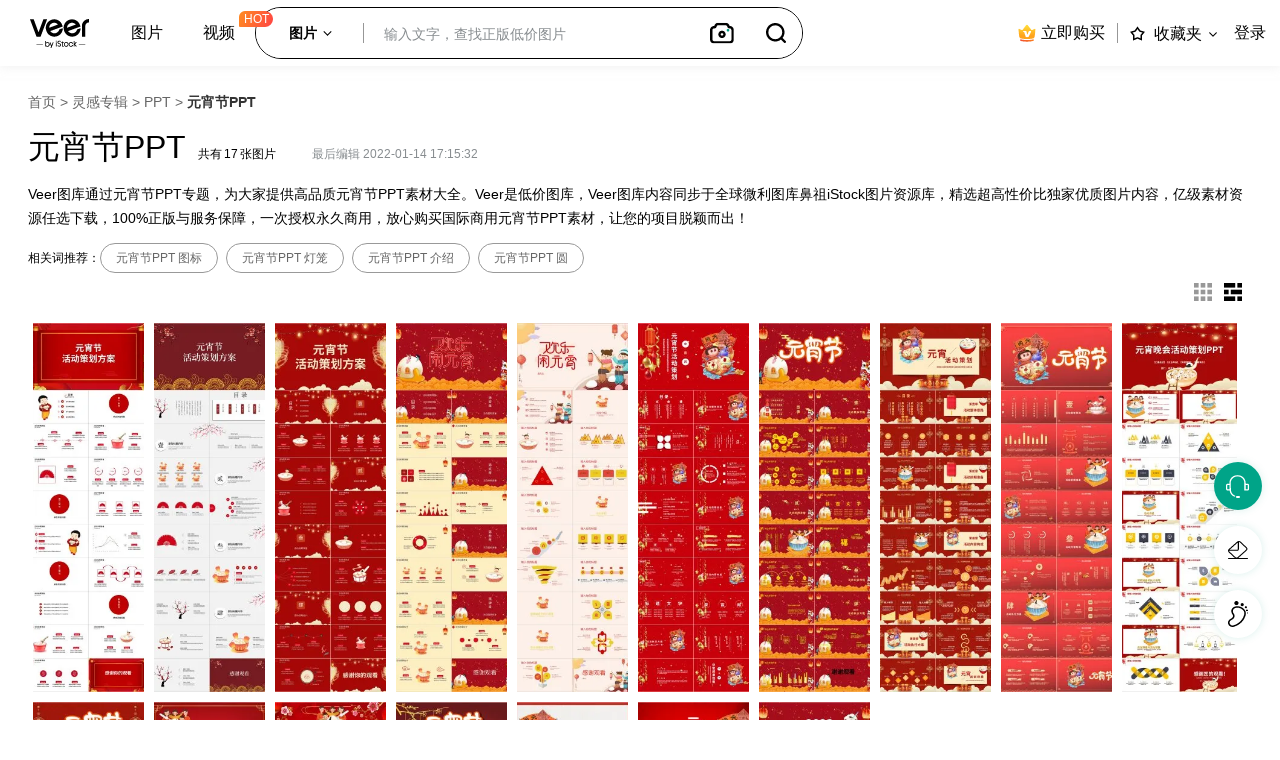

--- FILE ---
content_type: text/html; charset=utf-8
request_url: https://www.veer.com/topic/22074/
body_size: 12240
content:
<!DOCTYPE html><html lang="zh" class=""><head><script>var start_time=new Date,end_time=new Date</script><meta charset="utf-8"><title>元宵节PPT图片_元宵节PPT设计素材-Veer图库</title><meta name="description" content="元宵节PPT图片专题由Veer图库精选提供，内容涵盖：元宵节PPT，元宵节PPT素材，元宵节PPT图片，元宵节PPT设计等；需要正版元宵节PPT图片下载需求就到Veer图库。"><meta name="keywords" content="元宵节PPT,元宵节PPT素材,元宵节PPT图片,元宵节PPT设计图片"><meta http-equiv="X-UA-Compatible" content="IE=edge,Chrome=1"><meta name="viewport" content="width=device-width,initial-scale=1,maximum-scale=1,user-scalable=no"><meta name="renderer" content="webkit|ie-comp|ie-stand"><meta name="format-detection" content="telephone=no"><meta name="apple-mobile-web-app-capable" content="yes"><meta name="apple-mobile-web-app-status-bar-style" content="black-translucent"><meta name="baidu-site-verification" content="code-iDYIiCYRin">  <link rel="dns-prefetch" href="//veer00.cfp.cn"><link rel="dns-prefetch" href="//veer01.cfp.cn"><link rel="dns-prefetch" href="//veer02.cfp.cn"><link rel="dns-prefetch" href="//veer03.cfp.cn"><link rel="dns-prefetch" href="//veer04.cfp.cn"><link rel="dns-prefetch" href="//veer05.cfp.cn"><link rel="dns-prefetch" href="//res-veer.cfp.cn"><link rel="dns-prefetch" href="//gossv-veer.cfp.cn"><link rel="icon name" href="//res-veer.cfp.cn/veer/static/img/favicon.ico">  <link rel="canonical" href="https://www.veer.com/topic/22074/">  <link rel="stylesheet" href="https://res-veer.cfp.cn/res/veer_1763955652565/css/main.css">  <link rel="stylesheet" href="https://res-veer.cfp.cn/res/veer_1763955652565/css/topic/item.eceea157.css"><script>window.onload=function(){end_time=new Date,window.sa&&window.sa.track("pageLoadTime",{loadTime:end_time.getTime()-start_time.getTime()})},window.onunload=function(){var e=((new Date).getTime()-end_time.getTime())/1e3;window.sa&&window.sa.track("pageClose",{pageStayTime:e,pageUrl:window.location.href})}</script><script>!function(t){"use strict";function o(e){if(e){var s=t.documentElement;s.classList?s.classList.add("webp"):s.className+=" webp",window.sessionStorage.setItem("webpSupport",!0)}}!function(e){if(window.sessionStorage&&window.sessionStorage.getItem("webpSupport"))o(!0);else{var s=new Image;s.onload=s.onerror=function(){e(2===s.height)},s.src="[data-uri]"}}(o)}(document)</script><!-- Google Tag Manager --><script>!function(e,t,a,n,g){e[n]=e[n]||[],e[n].push({"gtm.start":(new Date).getTime(),event:"gtm.js"});var m=t.getElementsByTagName(a)[0],r=t.createElement(a);r.async=!0,r.src="https://www.googletagmanager.com/gtm.js?id=GTM-K2BW3MZT",m.parentNode.insertBefore(r,m)}(window,document,"script","dataLayer")</script><!-- End Google Tag Manager -->    <script src="/cdn_cgi_bs_bot/static/crypto.min.js"></script>
    <script src="/cdn_cgi_bs_bot/static/bot-score-v1.js"></script>
    <script src="/cdn_cgi_bs_captcha/static/js/waf_captcha_embedded_bs.js"></script>
</head><body><div id="root"><div class="content_wrapper "><div class="side_ads_root"></div><div class="ysfBar"><div class="ysfBarContent sidebar_item"><span class="ysfBar_icon" title="在线客服"></span><span class="sidebar_tip">在线客服</span></div><div class="welcome"><div class="content"><img class="avatar" src="//res-veer.cfp.cn/veer/static/landing/welcome_avatar.png"/><span class="text">您好，请问有什么能帮您？</span></div><img class="close" src="//res-veer.cfp.cn/veer/static/landing/icon_close_x_hover.svg"/></div></div><div class="header_container fixed_header"><div class="header_empty"></div><header id="site-header" class="full_header"><div class="header_navigation"><div class="header_navigation_left"><a class="header_navigation_logo" href="https://www.veer.com/"><img src="//res-veer.cfp.cn/veer/static/landing/veer_logo.svg" alt="veer"/><img src="//res-veer.cfp.cn/veer/static/landing/veer_logo_blank.svg" alt="veer" class="blank"/><div class="drag_tip">拖动logo 即刻收藏</div></a></div><div class="header_navigation_center"><div class="header_nav_root"><span class="nav_mobile_icon"></span><nav class="nav"><ul class="nav_box"><li class="nav_item has_children"><a href="/" title="图片">图片</a><div class="nav_children_wrapper"><ul class="nav_children nav_children_1"><li class=""><a class="nav_title" href="/photo/" title="照片">照片</a></li><li class=""><a class="nav_title" href="/illustration/" title="插画">插画</a></li><li class=""><a class="nav_title" href="/template/" title="模板">模板</a></li><li class=""><a class="nav_title" href="/element/" title="元素">元素</a></li><li class=""><a class="nav_title" href="/icon/" title="图标">图标</a></li></ul></div></li><li class="nav_item"><a href="/video/" title="视频">视频</a><sup class="icon_hot">HOT</sup></li></ul></nav></div><div class="header_filter_input"><div style="width:100%;"><div class="search_bar"><fieldset><form class="search_bar_form" action="/search-image/%20" method="GET"><div class="search_bar_main_area"><section class="search_bar_istock_media_filter" data-type-selected="image"><div class="media_filter_label"><span class="text image_selected">图片</span><span class="text video_selected">视频</span><span class="dropdown_arrow"><img class="rest_state" src="//res-veer.cfp.cn/veer/static/landing/icon_caron.svg" alt="正版图库" viewBox="0 0 100 100"/></span></div><div class="media_types"><ul><li class="option" data-value="image"><label for="category-image">图片</label></li><li class="option" data-value="video"><label for="category-video">视频</label></li></ul></div></section><div class="search_bar_input"><div class="search_bar_input_wrapper"><div class="input_box"><input type="text" autocomplete="off" class="non_default" name="phrase" value="" placeholder="输入文字，查找正版低价图片"/><div class="placeholder"></div></div><div class="filter_all_module"></div></div><div class="search_bar_recommend hide"></div><div class="search_bar_autosuggest hide"></div></div><div class="search_bar_options"><div class="search_bar_clear"><a class="search_clear_icon"><img src="//res-veer.cfp.cn/veer/static/landing/icon_clear_1.svg" alt="照片素材" viewBox="0 0 100 100"/></a></div><div class="search_bar_camera shown"><a class="search_camera_icon" title="以图搜图"><img src="//res-veer.cfp.cn/veer/static/landing/icon_camera_bold.svg" alt="正版图片搜索" viewBox="0 0 100 100"/></a><aside class="search_bar_tooltip"><div class="line"></div><div class="tooltip_top"><span class="h2">—— 以图搜图 ——</span></div><p class="description">上传一张图片或者拷贝图片链接，即可找到跟此图相似的图片；</p></aside></div><button type="submit" class="search_bar_submit"><a class="icon"></a></button></div></div></form></fieldset></div></div></div></div><div class="header_navigation_right"><div class="pricing company_package"><a href="https://www.veer.com/plans/" rel="nofollow" title="立即购买" target="_blank" class="price-link"><img class="rest_state" src="//res-veer.cfp.cn/veer/static/plans/icon_vip_company.svg" alt="正版图库"/>立即购买</a><div class="company_pop"><h5 class="title">适用于企业商业使用</h5><div class="pop_con"><p class="price">低至<strong>13</strong>元/张</p><ul class="pop_options"><li class="options_item">全站素材，企业商用无忧</li><li class="options_item">账号管理 多人使用</li><li class="options_item">全球永久授权</li><li class="options_item">更多授权场景</li></ul><div class="look_detail"><a href="https://www.veer.com/plans/" rel="nofollow">查看详情</a></div></div></div></div><div class="divider"></div><div class="favorites icon_only boards_icon"><a href="javascript:void(0);" title="浏览或编辑收藏夹" class="boards_icon_a" rel="nofollow"><span alt="我的收藏夹" class="icon"></span><span class="action_label new">收藏夹</span><span class="carrot-container"><span class="carrot"></span></span></a><div class="boards-menu-container"><ul><li class="boards-tag"><span class="new-board"> 收藏夹是保存图像的最佳位置。</span></li><div class="rectangle"></div><li><a class="board-link create-board-link" href="javascript:void(0);">创建收藏夹</a></li></ul></div></div><div class="wide_header"><a class="account" rel="nofollow" href="javascript:void(0)" title="登录">登录</a></div><div class="thin_header right_off_canvas_toggle_menu"><figure class="account"><img class="rest_state" src="//res-veer.cfp.cn/veer/static/landing/icon_account_2_white.svg" alt="正版图库" viewBox="0 0 100 100"/><img class="hover_state" src="//res-veer.cfp.cn/veer/static/landing/icon_account_2_green.svg" alt="高清图片素材" viewBox="0 0 100 100"/></figure></div></div></div></header><div class="off_canvas_menu right"><div class="close_panel"><figure class="general_icon_slider_close"></figure></div><ul><li><a href="javascript:void(0)" title="登录">登录</a></li><li class="mobile"><a href="https://www.veer.com/plans/" title="立即购买">立即购买</a></li></ul></div><div class="off_canvas_menu left"><div class="close_panel"><figure class="general_icon_slider_close"></figure></div><ul class="side_menu"><li><a href="https://www.veer.com/photo/" title="照片">照片</a></li><li><a href="https://www.veer.com/illustration/" title="插画">插画</a></li></ul></div><aside class="create-board-modal ng-hide"><div class="modalBox"><div class="title"><h3>创建收藏夹</h3><a class="modalClose" href="javascript:void(0);" title="关闭"></a></div><form class="create-new-board ng-invalid" name="form"><input type="text" value="" class="non_default ng-invalid ng-touched" maxlength="120" placeholder="请输入收藏夹名称" name="favorName" required="" tabindex="0"/><button type="submit" class="button" tabindex="0">保存</button></form></div></aside></div><div class="board"><div class="board-content"><article class="board-article loaded"><section class="topic_mode"><div class="breadcrumbs"><a href="https://www.veer.com/">首页</a><span> &gt; </span><a href="https://www.veer.com/sets/">灵感专辑</a><span> &gt; </span><a href="https://www.veer.com/sets/60/">PPT</a><span> &gt; </span><span class="current_title" title="元宵节PPT">元宵节PPT</span></div><div class="topicItem"><div class="metadata"><div><h1 class="title">元宵节PPT</h1><span class="total">共有<span class="number">17</span>张图片</span><span class="byline">最后编辑 2022-01-14 17:15:32</span></div><div class="board-description"><p class="description">Veer图库通过元宵节PPT专题，为大家提供高品质元宵节PPT素材大全。Veer是低价图库，Veer图库内容同步于全球微利图库鼻祖iStock图片资源库，精选超高性价比独家优质图片内容，亿级素材资源任选下载，100%正版与服务保障，一次授权永久商用，放心购买国际商用元宵节PPT素材，让您的项目脱颖而出！</p><div class="ng-hide"><a href="javascript:void(0)">查看更多</a></div><div class="ng-hide"><a href="javascript:void(0)">查看更少</a></div></div></div></div><div class="links"><span class="recommend">相关词推荐：</span><a href="/search-image/134661771/" target="_blank" class="name">元宵节PPT 图标</a><a href="/search-image/134661780/" target="_blank" class="name">元宵节PPT 灯笼</a><a href="/search-image/134661759/" target="_blank" class="name">元宵节PPT 介绍</a><a href="/search-image/134661758/" target="_blank" class="name">元宵节PPT 圆</a></div><div class="toolbar"><div class="board-view-options"><input type="radio" id="grid-button" readonly="" name="boardView" value="grid"/><label class="grid" for="grid-button" title="等高显示"></label><input type="radio" id="horiz-mosaic-button" readonly="" checked="" name="boardView" value="horiz-mosaic"/><label class="horiz-mosaic" for="horiz-mosaic-button" title="正常显示"></label></div></div></section><section class="board-details"><div class="asset-container" data-info="EqualHeightComponent"><div class="assets"><article class="mosaic_asset" data-width="2412" data-height="7475"><section class="image_section"><span class="search_result_asset_link"><picture><source data-srcset="//veer03.cfp.cn/creative/vcg/veer/612/veer-412923945.jpg?x-oss-process=image/format,webp" type="image/webp"/><source data-srcset="//veer03.cfp.cn/creative/vcg/veer/612/veer-412923945.jpg?x-oss-process=image/format,jpg" type="image/jpg"/><img src="//veer03.cfp.cn/creative/vcg/veer/612/veer-412923945.jpg?x-oss-process=image/resize,h_30/bright,50/blur,r_10,s_2" data-src="//veer03.cfp.cn/creative/vcg/veer/612/veer-412923945.jpg" alt="红色喜庆元宵节活动策划PPT模板素材图片" class="lazyload"/></picture><span class="introduceHidden">红色喜庆元宵节活动策划PPT模板</span></span><section class="details_wrap"><div class="details_overlay"><div class="actions"><div><button class="button favorite_action"><span class="actions_tip">收藏</span></button></div></div></div><a class="asset_link draggable" href="https://www.veer.com/design/412923945.html?topicId=22074" target="_blank"></a></section></section></article><article class="mosaic_asset" data-width="2412" data-height="7475"><section class="image_section"><span class="search_result_asset_link"><picture><source data-srcset="//veer02.cfp.cn/creative/vcg/veer/612/veer-412923944.jpg?x-oss-process=image/format,webp" type="image/webp"/><source data-srcset="//veer02.cfp.cn/creative/vcg/veer/612/veer-412923944.jpg?x-oss-process=image/format,jpg" type="image/jpg"/><img src="//veer02.cfp.cn/creative/vcg/veer/612/veer-412923944.jpg?x-oss-process=image/resize,h_30/bright,50/blur,r_10,s_2" data-src="//veer02.cfp.cn/creative/vcg/veer/612/veer-412923944.jpg" alt="红色国风元宵节活动策划PPT模板素材图片" class="lazyload"/></picture><span class="introduceHidden">红色国风元宵节活动策划PPT模板</span></span><section class="details_wrap"><div class="details_overlay"><div class="actions"><div><button class="button favorite_action"><span class="actions_tip">收藏</span></button></div></div></div><a class="asset_link draggable" href="https://www.veer.com/design/412923944.html?topicId=22074" target="_blank"></a></section></section></article><article class="mosaic_asset" data-width="2412" data-height="7475"><section class="image_section"><span class="search_result_asset_link"><picture><source data-srcset="//veer01.cfp.cn/creative/vcg/veer/612/veer-412923943.jpg?x-oss-process=image/format,webp" type="image/webp"/><source data-srcset="//veer01.cfp.cn/creative/vcg/veer/612/veer-412923943.jpg?x-oss-process=image/format,jpg" type="image/jpg"/><img src="//veer01.cfp.cn/creative/vcg/veer/612/veer-412923943.jpg?x-oss-process=image/resize,h_30/bright,50/blur,r_10,s_2" data-src="//veer01.cfp.cn/creative/vcg/veer/612/veer-412923943.jpg" alt="红色简约元宵节活动策划PPT模板素材图片" class="lazyload"/></picture><span class="introduceHidden">红色简约元宵节活动策划PPT模板</span></span><section class="details_wrap"><div class="details_overlay"><div class="actions"><div><button class="button favorite_action"><span class="actions_tip">收藏</span></button></div></div></div><a class="asset_link draggable" href="https://www.veer.com/design/412923943.html?topicId=22074" target="_blank"></a></section></section></article><article class="mosaic_asset" data-width="2412" data-height="7475"><section class="image_section"><span class="search_result_asset_link"><picture><source data-srcset="//veer00.cfp.cn/creative/vcg/veer/612/veer-412923942.jpg?x-oss-process=image/format,webp" type="image/webp"/><source data-srcset="//veer00.cfp.cn/creative/vcg/veer/612/veer-412923942.jpg?x-oss-process=image/format,jpg" type="image/jpg"/><img src="//veer00.cfp.cn/creative/vcg/veer/612/veer-412923942.jpg?x-oss-process=image/resize,h_30/bright,50/blur,r_10,s_2" data-src="//veer00.cfp.cn/creative/vcg/veer/612/veer-412923942.jpg" alt="喜庆红色元宵节活动策划PPT模板素材图片" class="lazyload"/></picture><span class="introduceHidden">喜庆红色元宵节活动策划PPT模板</span></span><section class="details_wrap"><div class="details_overlay"><div class="actions"><div><button class="button favorite_action"><span class="actions_tip">收藏</span></button></div></div></div><a class="asset_link draggable" href="https://www.veer.com/design/412923942.html?topicId=22074" target="_blank"></a></section></section></article><article class="mosaic_asset" data-width="2412" data-height="7475"><section class="image_section"><span class="search_result_asset_link"><picture><source data-srcset="//veer05.cfp.cn/creative/vcg/veer/612/veer-412923941.jpg?x-oss-process=image/format,webp" type="image/webp"/><source data-srcset="//veer05.cfp.cn/creative/vcg/veer/612/veer-412923941.jpg?x-oss-process=image/format,jpg" type="image/jpg"/><img src="//veer05.cfp.cn/creative/vcg/veer/612/veer-412923941.jpg?x-oss-process=image/resize,h_30/bright,50/blur,r_10,s_2" data-src="//veer05.cfp.cn/creative/vcg/veer/612/veer-412923941.jpg" alt="插画风格元宵节活动策划PPT模板ppt模板素材图片" class="lazyload"/></picture><span class="introduceHidden">插画风格元宵节活动策划PPT模板ppt模板</span></span><section class="details_wrap"><div class="details_overlay"><div class="actions"><div><button class="button favorite_action"><span class="actions_tip">收藏</span></button></div></div></div><a class="asset_link draggable" href="https://www.veer.com/design/412923941.html?topicId=22074" target="_blank"></a></section></section></article><article class="mosaic_asset" data-width="2412" data-height="7475"><section class="image_section"><span class="search_result_asset_link"><picture><source data-srcset="//veer00.cfp.cn/creative/vcg/veer/612/veer-413007882.jpg?x-oss-process=image/format,webp" type="image/webp"/><source data-srcset="//veer00.cfp.cn/creative/vcg/veer/612/veer-413007882.jpg?x-oss-process=image/format,jpg" type="image/jpg"/><img src="//veer00.cfp.cn/creative/vcg/veer/612/veer-413007882.jpg?x-oss-process=image/resize,h_30/bright,50/blur,r_10,s_2" data-src="//veer00.cfp.cn/creative/vcg/veer/612/veer-413007882.jpg" alt="元宵活动策划营销PPT素材图片" class="lazyload"/></picture><span class="introduceHidden">元宵活动策划营销PPT</span></span><section class="details_wrap"><div class="details_overlay"><div class="actions"><div><button class="button favorite_action"><span class="actions_tip">收藏</span></button></div></div></div><a class="asset_link draggable" href="https://www.veer.com/design/413007882.html?topicId=22074" target="_blank"></a></section></section></article><article class="mosaic_asset" data-width="2412" data-height="7475"><section class="image_section"><span class="search_result_asset_link"><picture><source data-srcset="//veer05.cfp.cn/creative/vcg/veer/612/veer-413007881.jpg?x-oss-process=image/format,webp" type="image/webp"/><source data-srcset="//veer05.cfp.cn/creative/vcg/veer/612/veer-413007881.jpg?x-oss-process=image/format,jpg" type="image/jpg"/><img src="//veer05.cfp.cn/creative/vcg/veer/612/veer-413007881.jpg?x-oss-process=image/resize,h_30/bright,50/blur,r_10,s_2" data-src="//veer05.cfp.cn/creative/vcg/veer/612/veer-413007881.jpg" alt="元宵活动策划营销PPT素材图片" class="lazyload"/></picture><span class="introduceHidden">元宵活动策划营销PPT</span></span><section class="details_wrap"><div class="details_overlay"><div class="actions"><div><button class="button favorite_action"><span class="actions_tip">收藏</span></button></div></div></div><a class="asset_link draggable" href="https://www.veer.com/design/413007881.html?topicId=22074" target="_blank"></a></section></section></article><article class="mosaic_asset" data-width="2412" data-height="7475"><section class="image_section"><span class="search_result_asset_link"><picture><source data-srcset="//veer04.cfp.cn/creative/vcg/veer/612/veer-413007880.jpg?x-oss-process=image/format,webp" type="image/webp"/><source data-srcset="//veer04.cfp.cn/creative/vcg/veer/612/veer-413007880.jpg?x-oss-process=image/format,jpg" type="image/jpg"/><img src="//veer04.cfp.cn/creative/vcg/veer/612/veer-413007880.jpg?x-oss-process=image/resize,h_30/bright,50/blur,r_10,s_2" data-src="//veer04.cfp.cn/creative/vcg/veer/612/veer-413007880.jpg" alt="元宵活动策划营销PPT素材图片" class="lazyload"/></picture><span class="introduceHidden">元宵活动策划营销PPT</span></span><section class="details_wrap"><div class="details_overlay"><div class="actions"><div><button class="button favorite_action"><span class="actions_tip">收藏</span></button></div></div></div><a class="asset_link draggable" href="https://www.veer.com/design/413007880.html?topicId=22074" target="_blank"></a></section></section></article><article class="mosaic_asset" data-width="2412" data-height="7475"><section class="image_section"><span class="search_result_asset_link"><picture><source data-srcset="//veer03.cfp.cn/creative/vcg/veer/612/veer-413007879.jpg?x-oss-process=image/format,webp" type="image/webp"/><source data-srcset="//veer03.cfp.cn/creative/vcg/veer/612/veer-413007879.jpg?x-oss-process=image/format,jpg" type="image/jpg"/><img src="//veer03.cfp.cn/creative/vcg/veer/612/veer-413007879.jpg?x-oss-process=image/resize,h_30/bright,50/blur,r_10,s_2" data-src="//veer03.cfp.cn/creative/vcg/veer/612/veer-413007879.jpg" alt="元宵活动策划营销PPT素材图片" class="lazyload"/></picture><span class="introduceHidden">元宵活动策划营销PPT</span></span><section class="details_wrap"><div class="details_overlay"><div class="actions"><div><button class="button favorite_action"><span class="actions_tip">收藏</span></button></div></div></div><a class="asset_link draggable" href="https://www.veer.com/design/413007879.html?topicId=22074" target="_blank"></a></section></section></article><article class="mosaic_asset" data-width="2412" data-height="7475"><section class="image_section"><span class="search_result_asset_link"><picture><source data-srcset="//veer02.cfp.cn/creative/vcg/veer/612/veer-413007878.jpg?x-oss-process=image/format,webp" type="image/webp"/><source data-srcset="//veer02.cfp.cn/creative/vcg/veer/612/veer-413007878.jpg?x-oss-process=image/format,jpg" type="image/jpg"/><img src="//veer02.cfp.cn/creative/vcg/veer/612/veer-413007878.jpg?x-oss-process=image/resize,h_30/bright,50/blur,r_10,s_2" data-src="//veer02.cfp.cn/creative/vcg/veer/612/veer-413007878.jpg" alt="元宵晚会活动策划PPT素材图片" class="lazyload"/></picture><span class="introduceHidden">元宵晚会活动策划PPT</span></span><section class="details_wrap"><div class="details_overlay"><div class="actions"><div><button class="button favorite_action"><span class="actions_tip">收藏</span></button></div></div></div><a class="asset_link draggable" href="https://www.veer.com/design/413007878.html?topicId=22074" target="_blank"></a></section></section></article><article class="mosaic_asset" data-width="2412" data-height="7475"><section class="image_section"><span class="search_result_asset_link"><picture><source data-srcset="//veer01.cfp.cn/creative/vcg/veer/612/veer-413007877.jpg?x-oss-process=image/format,webp" type="image/webp"/><source data-srcset="//veer01.cfp.cn/creative/vcg/veer/612/veer-413007877.jpg?x-oss-process=image/format,jpg" type="image/jpg"/><img src="//veer01.cfp.cn/creative/vcg/veer/612/veer-413007877.jpg?x-oss-process=image/resize,h_30/bright,50/blur,r_10,s_2" data-src="//veer01.cfp.cn/creative/vcg/veer/612/veer-413007877.jpg" alt="元宵节活动策划PPT模板素材图片" class="lazyload"/></picture><span class="introduceHidden">元宵节活动策划PPT模板</span></span><section class="details_wrap"><div class="details_overlay"><div class="actions"><div><button class="button favorite_action"><span class="actions_tip">收藏</span></button></div></div></div><a class="asset_link draggable" href="https://www.veer.com/design/413007877.html?topicId=22074" target="_blank"></a></section></section></article><article class="mosaic_asset" data-width="2412" data-height="7475"><section class="image_section"><span class="search_result_asset_link"><picture><source data-srcset="//veer00.cfp.cn/creative/vcg/veer/612/veer-413007876.jpg?x-oss-process=image/format,webp" type="image/webp"/><source data-srcset="//veer00.cfp.cn/creative/vcg/veer/612/veer-413007876.jpg?x-oss-process=image/format,jpg" type="image/jpg"/><img src="//veer00.cfp.cn/creative/vcg/veer/612/veer-413007876.jpg?x-oss-process=image/resize,h_30/bright,50/blur,r_10,s_2" data-src="//veer00.cfp.cn/creative/vcg/veer/612/veer-413007876.jpg" alt="元宵节活动策划PPT模板素材图片" class="lazyload"/></picture><span class="introduceHidden">元宵节活动策划PPT模板</span></span><section class="details_wrap"><div class="details_overlay"><div class="actions"><div><button class="button favorite_action"><span class="actions_tip">收藏</span></button></div></div></div><a class="asset_link draggable" href="https://www.veer.com/design/413007876.html?topicId=22074" target="_blank"></a></section></section></article><article class="mosaic_asset" data-width="2412" data-height="7475"><section class="image_section"><span class="search_result_asset_link"><picture><source data-srcset="//veer05.cfp.cn/creative/vcg/veer/612/veer-413007875.jpg?x-oss-process=image/format,webp" type="image/webp"/><source data-srcset="//veer05.cfp.cn/creative/vcg/veer/612/veer-413007875.jpg?x-oss-process=image/format,jpg" type="image/jpg"/><img src="//veer05.cfp.cn/creative/vcg/veer/612/veer-413007875.jpg?x-oss-process=image/resize,h_30/bright,50/blur,r_10,s_2" data-src="//veer05.cfp.cn/creative/vcg/veer/612/veer-413007875.jpg" alt="元宵节活动策划PPT模板素材图片" class="lazyload"/></picture><span class="introduceHidden">元宵节活动策划PPT模板</span></span><section class="details_wrap"><div class="details_overlay"><div class="actions"><div><button class="button favorite_action"><span class="actions_tip">收藏</span></button></div></div></div><a class="asset_link draggable" href="https://www.veer.com/design/413007875.html?topicId=22074" target="_blank"></a></section></section></article><article class="mosaic_asset" data-width="2412" data-height="7475"><section class="image_section"><span class="search_result_asset_link"><picture><source data-srcset="//veer04.cfp.cn/creative/vcg/veer/612/veer-413007874.jpg?x-oss-process=image/format,webp" type="image/webp"/><source data-srcset="//veer04.cfp.cn/creative/vcg/veer/612/veer-413007874.jpg?x-oss-process=image/format,jpg" type="image/jpg"/><img src="//veer04.cfp.cn/creative/vcg/veer/612/veer-413007874.jpg?x-oss-process=image/resize,h_30/bright,50/blur,r_10,s_2" data-src="//veer04.cfp.cn/creative/vcg/veer/612/veer-413007874.jpg" alt="元宵节活动策划PPT模板素材图片" class="lazyload"/></picture><span class="introduceHidden">元宵节活动策划PPT模板</span></span><section class="details_wrap"><div class="details_overlay"><div class="actions"><div><button class="button favorite_action"><span class="actions_tip">收藏</span></button></div></div></div><a class="asset_link draggable" href="https://www.veer.com/design/413007874.html?topicId=22074" target="_blank"></a></section></section></article><article class="mosaic_asset" data-width="2412" data-height="7475"><section class="image_section"><span class="search_result_asset_link"><picture><source data-srcset="//veer03.cfp.cn/creative/vcg/veer/612/veer-413007873.jpg?x-oss-process=image/format,webp" type="image/webp"/><source data-srcset="//veer03.cfp.cn/creative/vcg/veer/612/veer-413007873.jpg?x-oss-process=image/format,jpg" type="image/jpg"/><img src="//veer03.cfp.cn/creative/vcg/veer/612/veer-413007873.jpg?x-oss-process=image/resize,h_30/bright,50/blur,r_10,s_2" data-src="//veer03.cfp.cn/creative/vcg/veer/612/veer-413007873.jpg" alt="元宵节活动策划PPT模板素材图片" class="lazyload"/></picture><span class="introduceHidden">元宵节活动策划PPT模板</span></span><section class="details_wrap"><div class="details_overlay"><div class="actions"><div><button class="button favorite_action"><span class="actions_tip">收藏</span></button></div></div></div><a class="asset_link draggable" href="https://www.veer.com/design/413007873.html?topicId=22074" target="_blank"></a></section></section></article><article class="mosaic_asset" data-width="2412" data-height="7475"><section class="image_section"><span class="search_result_asset_link"><picture><source data-srcset="//veer02.cfp.cn/creative/vcg/veer/612/veer-413007872.jpg?x-oss-process=image/format,webp" type="image/webp"/><source data-srcset="//veer02.cfp.cn/creative/vcg/veer/612/veer-413007872.jpg?x-oss-process=image/format,jpg" type="image/jpg"/><img src="//veer02.cfp.cn/creative/vcg/veer/612/veer-413007872.jpg?x-oss-process=image/resize,h_30/bright,50/blur,r_10,s_2" data-src="//veer02.cfp.cn/creative/vcg/veer/612/veer-413007872.jpg" alt="元宵节活动策划PPT模板素材图片" class="lazyload"/></picture><span class="introduceHidden">元宵节活动策划PPT模板</span></span><section class="details_wrap"><div class="details_overlay"><div class="actions"><div><button class="button favorite_action"><span class="actions_tip">收藏</span></button></div></div></div><a class="asset_link draggable" href="https://www.veer.com/design/413007872.html?topicId=22074" target="_blank"></a></section></section></article><article class="mosaic_asset" data-width="2412" data-height="7475"><section class="image_section"><span class="search_result_asset_link"><picture><source data-srcset="//veer01.cfp.cn/creative/vcg/veer/612/veer-413007871.jpg?x-oss-process=image/format,webp" type="image/webp"/><source data-srcset="//veer01.cfp.cn/creative/vcg/veer/612/veer-413007871.jpg?x-oss-process=image/format,jpg" type="image/jpg"/><img src="//veer01.cfp.cn/creative/vcg/veer/612/veer-413007871.jpg?x-oss-process=image/resize,h_30/bright,50/blur,r_10,s_2" data-src="//veer01.cfp.cn/creative/vcg/veer/612/veer-413007871.jpg" alt="介绍元宵节PPT模板素材图片" class="lazyload"/></picture><span class="introduceHidden">介绍元宵节PPT模板</span></span><section class="details_wrap"><div class="details_overlay"><div class="actions"><div><button class="button favorite_action"><span class="actions_tip">收藏</span></button></div></div></div><a class="asset_link draggable" href="https://www.veer.com/design/413007871.html?topicId=22074" target="_blank"></a></section></section></article></div></div></section><div><section class="pagination"><a class="page undefined active" href="https://www.veer.com/topic/22074/?page=1" target="_self"><span>1</span></a><span class="total">共1页</span><span class="span">到第</span><input maxlength="1" name="page" value="1"/><span class="span">页</span></section></div></article></div></div><div class="sidebars_container"><div class="feedback-content sidebar_item"><div class="sidebar_icon icon-font icon-feedback" title="意见反馈"></div><span class="sidebar_tip">意见反馈</span><div class="feedback-box"><div class="feedback-form"><i class="feedback-close"></i><div class="form-header"><h2>意见反馈</h2><p>每一条反馈都会被查看，您的意见将帮助Veer做得更好</p></div><div class="form-group"><label><span class="icon-font icon-feedback-type"></span>反馈类型<span class="form-required">*</span></label><div class="feedback-form-types"><div class="feedback-form-type">使用问题</div><div class="feedback-form-type">素材需求</div><div class="feedback-form-type">功能建议</div><div class="feedback-form-type">其他</div></div></div><div class="form-group"><label><span class="icon-font icon-feedback-description"></span>描述<span class="form-required">*</span></label><textarea class="form-control" placeholder="告诉我们你遇到的问题或建议" rows="4"></textarea></div><div class="form-group"><label><span class="icon-font icon-feedback-contact"></span>联系方式</label><input type="text" value="" class="form-control" placeholder="仅用于针对反馈的回访"/></div><div class="feedback-form-submite"><button class="feedback-form-submite-btn">提交</button></div></div></div><div class="feedback-bg"></div></div><div class="read_history"><div class="sidebar_item"><span class="sidebar_tip">足迹</span><a class="sidebar_icon read_history_icon" title="足迹"></a></div><div class="read_history_images "><div class="fold_btn"></div><div class="read_images_container"><h6>浏览记录</h6><div class="read_images_wrapper"><div class="no_results"><img src="//res-veer.cfp.cn/veer/static/landing/nothing_bg.png" alt=""/><p>当前还没有浏览记录哦～<br/>快去浏览吧！</p></div></div></div></div></div><div style="position:fixed;bottom:18px;right:18px;cursor:pointer;transition-duration:0.2s;transition-timing-function:linear;transition-delay:0s;z-index:9991;opacity:0;visibility:hidden;transition-property:opacity, visibility;"><section class="scroll_to_top sidebar_item"><a class="sidebar_icon top_arrow" title="返回页面顶部"></a><span class="sidebar_tip">置顶</span></section></div></div><div><div class="plans_and_pricing_ribbon"><span>1.8亿正版图片，白菜价出售</span><a href="https://www.veer.com/plans/" rel="nofollow">查看我们的套餐</a></div><footer class="full_footer floating_footer" id="footer"><div class="nav_links"><div class="nav_block_locale"><a href="https://www.veer.com/" rel="nofollow"><img class="footer_logo" alt="正版图片" src="//res-veer.cfp.cn/veer/static/landing/veer_logo.svg"/></a></div><div class="nav_block"><ul><li class="footer_category_title">关于 VEER</li><li><a href="https://www.veer.com/about/about-us/" title="关于我们" target="_blank" rel="nofollow">关于我们</a></li><li><a href="https://www.veer.com/about/product/" title="产品介绍" target="_blank" rel="nofollow">产品介绍</a></li><li><a href="https://www.veer.com/about/partners/" title="合作伙伴" target="_blank" rel="nofollow">合作伙伴</a></li></ul></div><div class="nav_block"><ul><li class="footer_category_title">帮助中心</li><li><a href="https://www.veer.com/faq/" title="常见问题" target="_blank" rel="nofollow">常见问题</a></li><li><a href="https://www.veer.com/plans/" title="购买套餐" target="_blank" rel="nofollow">购买套餐</a></li><li><a href="https://www.veer.com/about/contact-us/" title="联系我们" target="_blank" rel="nofollow">联系我们</a></li><li class="pricing"><a style="cursor:pointer;" title="帮助">帮助</a></li></ul></div><div class="nav_block"><ul><li class="footer_category_title">了解更多</li><li><a href="https://www.veer.com/legal/license-agreement/" title="内容授权协议" target="_blank" rel="nofollow">内容授权协议</a></li><li><a href="https://www.veer.com/legal/terms-of-use/" title="使用条款" target="_blank" rel="nofollow">使用条款</a></li><li><a href="https://www.veer.com/legal/privacy-policy/" title="隐私政策" target="_blank" rel="nofollow">隐私政策</a></li><li><a target="_blank" rel="nofollow" style="cursor:pointer;">图兔网</a></li></ul></div><div class="nav_block"><ul><li class="footer_category_title">客服中心</li><li><a class="tel" rel="nofollow" href="tel:4006868200">电话：400-6868-200</a></li><li><a class="tel" rel="nofollow" href="mailto:jubao@vcg.com">举报邮箱：jubao@vcg.com</a></li><li><a class="tel" rel="nofollow" href="mailto:privacy@veer.com">隐私问题反馈邮箱：privacy@veer.com</a></li></ul></div></div><hr/><div class="footer_copyright"><div><p>© 2026 汉华易美视觉科技有限公司. All Rights Reserved.<a href="https://beian.miit.gov.cn/" target="_blank" rel="noopener noreferrer nofollow" style="display:inline-block;">苏ICP备19044258号-2</a>  <span>苏 B2-20191025号</span></p></div><div style="margin:0 auto;padding:4px 0 0;"><a target="_blank" href="http://www.beian.gov.cn/portal/registerSystemInfo?recordcode=32041202001827" style="display:inline-block;text-decoration:none;" rel="nofollow"><img src="//res-veer.cfp.cn/veer/static/img/filing.png" style="float:left;width:16px;height:16px;margin:0px 5px 0px 0px;"/><span>苏公网安备 32041202001827号</span></a><a target="_blank" href="//res-veer.cfp.cn/veer/static/files/出版物经营许可证（附本）-汉华易美.pdf" rel="nofollow">  出版物经营许可证</a></div><div style="padding-top:6px;"><p>网信算备：320412518076101230021 号</p></div></div></footer></div></div></div><script>window.__REDUX_STATE__= {"routing":{"locationBeforeTransitions":{"pathname":"\u002Ftopic\u002F22074\u002F","query":{"page":1},"search":""}},"runData":{"config":{"uuid":"CL0E984861AD","clientIp":"18.224.68.66","appUrl":"https:\u002F\u002Fwww.veer.com\u002F","veerAppUrl":"https:\u002F\u002Fwww.photocome.com\u002F","staticUrl":"https:\u002F\u002Fres-veer.cfp.cn","domain":".veer.com","nodeEnv":"production","nodeScene":"online","saenv":"production","webp":"?x-oss-process=image\u002Fformat,webp","tutu":"https:\u002F\u002Fwww.tutu.art\u002F","newCSPAddr":"https:\u002F\u002Fcustomer-service.visualchina.com\u002Fwebim\u002F#\u002FrequestInitH5\u002Fwebchat_cc5646784f54480fa2f24863fdaea619","BI_VEER_EVENT_API":"https:\u002F\u002Fk8s-pro-vcg.cn-beijing.log.aliyuncs.com\u002Flogstores\u002Fveer-event\u002Ftrack.gif?APIVersion=0.6.0"},"defaultPid":[130,35],"defaultLuckydrawPid":[131,134],"allCollectUids":[542151,5,646,1068606,980685,997817,1015061,985603,1051534,899188],"navData":[{"level":1,"children":[],"name":"照片","link":"\u002Fphoto\u002F","pid":0,"id":183,"sort":1},{"level":1,"children":[],"name":"插画","link":"\u002Fillustration\u002F","pid":0,"id":200,"sort":2},{"level":1,"children":[],"name":"模板","link":"\u002Ftemplate\u002F","pid":0,"id":167,"sort":3},{"level":1,"children":[],"name":"元素","link":"\u002Felement\u002F","pid":0,"id":231,"sort":4},{"level":1,"children":[],"name":"图标","link":"\u002Ficon\u002F","pid":0,"id":232,"sort":5}],"noticeData":null,"passportData":[{"alias":"column_4","cid":211,"description":"注册弹窗大图","materialExtends":[{"alias":"登录注册背景","imageUrl":"\u002F\u002Fres-veer.cfp.cn\u002Fveer\u002Fstatic\u002Fresources\u002Factivity\u002F2023-09-22\u002F\u002Fc682b70122ab4e0295a8d9c509859438.png","mid":6388,"sort":0,"status":1,"type":4,"url":"https:\u002F\u002Fwww.veer.com\u002Factivity\u002F631f9e47a1354ec4b9e2344e339feb7c"}],"name":"注册弹窗大图","sort":0,"status":1,"type":4},{"alias":"column_4","cid":212,"description":"忘记密码弹窗大图","materialExtends":[{"alias":"登录注册背景","imageUrl":"\u002F\u002Fres-veer.cfp.cn\u002Fveer\u002Fstatic\u002Fresources\u002Factivity\u002F2023-09-22\u002F\u002Fc682b70122ab4e0295a8d9c509859438.png","mid":6388,"sort":0,"status":1,"type":4,"url":"https:\u002F\u002Fwww.veer.com\u002Factivity\u002F631f9e47a1354ec4b9e2344e339feb7c"}],"name":"忘记密码弹窗大图","sort":1,"status":1,"type":4},{"alias":"column_4","cid":210,"description":"登录弹窗大图","materialExtends":[{"alias":"登录注册背景","imageUrl":"\u002F\u002Fres-veer.cfp.cn\u002Fveer\u002Fstatic\u002Fresources\u002Factivity\u002F2023-09-22\u002F\u002Fc682b70122ab4e0295a8d9c509859438.png","mid":6388,"sort":0,"status":1,"type":4,"url":"https:\u002F\u002Fwww.veer.com\u002Factivity\u002F631f9e47a1354ec4b9e2344e339feb7c"}],"name":"登录弹窗大图","sort":2,"status":1,"type":4}],"siteConfigData":{"grayscaleFlag":false,"aiSystemMaintainFlag":false,"aiSystemMaintainMessage":"2023年6月3日 - 2023年6月5日","activity20231001Code":"15779a3f9716473caef4ff3e8e1870b8"},"is202351User":false,"pageTopicItem":true},"modal":{},"filter":{},"image":{},"order":{},"favorites":{},"passport":{},"user":{},"topic":{"topicItem":{"topic":{"id":22074,"fid":456909,"title":"元宵节PPT","description":null,"cover":"\u002F\u002Fstatic.veer.com\u002Fveer\u002Fstatic\u002Fresources\u002Ftopic\u002F2022-01-14\u002F\u002F647080e0d6814b3e97e535f1f64c2f90.jpg","favorCover":"creative\u002Fvcg\u002Fveer\u002F612\u002Fveer-412923945.jpg","status":1,"createdTime":"2022-01-14 16:58:00","updatedTime":"2022-01-14 17:15:32","seoTitle":null,"seoDescription":null,"seoKeywords":null,"keywords":"117604,117476,66864,12147,8303,41257,41137,117762,41143,13804,8907,12149,40719,41286,","topicCategoryId":60,"category":"PPT","onlineTime":"2022-01-14 16:58:00","offlineTime":null,"counts":null,"tags":[{"id":691139,"topicId":22074,"name":"元宵","type":1,"link":null,"createdTime":"2022-01-14 16:58:00","updatedTime":"2022-01-14 16:58:00"},{"id":691140,"topicId":22074,"name":"ppt","type":1,"link":null,"createdTime":"2022-01-14 16:58:00","updatedTime":"2022-01-14 16:58:00"},{"id":691141,"topicId":22074,"name":"元宵节","type":1,"link":null,"createdTime":"2022-01-14 16:58:00","updatedTime":"2022-01-14 16:58:00"},{"id":691142,"topicId":22074,"name":"喜庆","type":1,"link":null,"createdTime":"2022-01-14 16:58:00","updatedTime":"2022-01-14 16:58:00"},{"id":691143,"topicId":22074,"name":"团圆","type":1,"link":null,"createdTime":"2022-01-14 16:58:00","updatedTime":"2022-01-14 16:58:00"},{"id":691144,"topicId":22074,"name":"市场营销","type":1,"link":null,"createdTime":"2022-01-14 16:58:00","updatedTime":"2022-01-14 16:58:00"},{"id":691145,"topicId":22074,"name":"活动","type":1,"link":null,"createdTime":"2022-01-14 16:58:00","updatedTime":"2022-01-14 16:58:00"}],"links":[{"id":691146,"topicId":22074,"name":"","type":2,"link":"","createdTime":"2022-01-14 16:58:00","updatedTime":"2022-01-14 16:58:00"},{"id":691180,"topicId":22074,"name":"元宵节PPT 图标","type":3,"link":"\u002Fsearch-image\u002F134661771\u002F","createdTime":"2022-01-14 17:15:32","updatedTime":"2022-01-14 17:15:32"},{"id":691193,"topicId":22074,"name":"元宵节PPT 灯笼","type":3,"link":"\u002Fsearch-image\u002F134661780\u002F","createdTime":"2022-01-14 17:15:32","updatedTime":"2022-01-14 17:15:32"},{"id":691197,"topicId":22074,"name":"元宵节PPT 介绍","type":3,"link":"\u002Fsearch-image\u002F134661759\u002F","createdTime":"2022-01-14 17:15:32","updatedTime":"2022-01-14 17:15:32"},{"id":691183,"topicId":22074,"name":"元宵节PPT 圆","type":3,"link":"\u002Fsearch-image\u002F134661758\u002F","createdTime":"2022-01-14 17:15:32","updatedTime":"2022-01-14 17:15:32"}],"suggestPhrases":[],"suggestTopic":[],"keywordCns":[{"kind":0,"cnname":"汤圆","id":117604},{"kind":0,"cnname":"ppt模板","id":117476},{"kind":0,"cnname":"元宵节","id":66864},{"kind":0,"cnname":"快乐","id":12147},{"kind":1,"cnname":"庆祝","id":8303},{"kind":0,"cnname":"春节","id":41257},{"kind":0,"cnname":"全家福","id":41137},{"kind":1,"cnname":"年夜饭","id":117762},{"kind":0,"cnname":"新年","id":41143},{"kind":4,"cnname":"中国","id":13804},{"kind":0,"cnname":"市场营销","id":8907},{"kind":0,"cnname":"活动","id":12149},{"kind":0,"cnname":"商业活动","id":40719},{"kind":0,"cnname":"聚会","id":41286}],"imageIds":[]},"ro":{"totalCount":17,"pageNum":1,"pageSize":100,"list":[{"id":412923945,"resId":"412923945","providerId":528168,"hideProviderFlag":0,"providerResId":"e388a451867547399d62e85a2adb920f","graphicalStyle":3,"assetFormat":"pptx","creditLine":"Veer\u002F视觉中国\u002F视觉中国","picWidth":2412,"picHeight":7475,"picSize":4864729,"brandType":null,"uploadTime":"2021-12-24 17:28:52","onlineTime":"2021-12-27 09:11:28","oss176":"\u002F\u002Fveer03.cfp.cn\u002Fcreative\u002Fvcg\u002Fveer\u002F176\u002Fveer-412923945.jpg","oss800Watermark":"creative\u002Fvcg\u002Fveer\u002F800water\u002Fveer-412923945.jpg","oss1600Watermark":"creative\u002Fvcg\u002Fveer\u002F1600water\u002Fveer-412923945.jpg","oss400":"\u002F\u002Fveer03.cfp.cn\u002Fcreative\u002Fvcg\u002Fveer\u002F612\u002Fveer-412923945.jpg","isFavor":true,"isFreeImage":0,"dpi":null,"isDownloaded":0,"downloadStatus":[],"imageSizeStatus":[],"imageSizeMap":{},"isTeamDownloaded":0,"copyright":"不涉及肖像权或物权授权","designTemplateCategoryList":[],"fontId":null,"fontName":null,"keywordsText":null,"usageRestriction":null,"title":"红色喜庆元宵节活动策划PPT模板","cnTitle":null,"artist":"Thinker RF","artistCounts":null,"keywordCns":null,"orders":null,"artistOssProfile":null,"mSizeDesc":null,"xxlSizeDesc":null,"mPixelSizeDesc":null,"xxlPixelSizeDesc":null,"caption":"***_***","editorial":false,"downloadLimit":null,"searchSource":null,"sign":null,"tutuImage":false},{"id":412923944,"resId":"412923944","providerId":528168,"hideProviderFlag":0,"providerResId":"1f467be7baee4fd38f5dce660a12b4ff","graphicalStyle":3,"assetFormat":"pptx","creditLine":"Veer\u002F视觉中国\u002F视觉中国","picWidth":2412,"picHeight":7475,"picSize":9896024,"brandType":null,"uploadTime":"2021-12-24 17:28:49","onlineTime":"2021-12-27 09:11:28","oss176":"\u002F\u002Fveer02.cfp.cn\u002Fcreative\u002Fvcg\u002Fveer\u002F176\u002Fveer-412923944.jpg","oss800Watermark":"creative\u002Fvcg\u002Fveer\u002F800water\u002Fveer-412923944.jpg","oss1600Watermark":"creative\u002Fvcg\u002Fveer\u002F1600water\u002Fveer-412923944.jpg","oss400":"\u002F\u002Fveer02.cfp.cn\u002Fcreative\u002Fvcg\u002Fveer\u002F612\u002Fveer-412923944.jpg","isFavor":true,"isFreeImage":0,"dpi":null,"isDownloaded":0,"downloadStatus":[],"imageSizeStatus":[],"imageSizeMap":{},"isTeamDownloaded":0,"copyright":"不涉及肖像权或物权授权","designTemplateCategoryList":[],"fontId":null,"fontName":null,"keywordsText":null,"usageRestriction":null,"title":"红色国风元宵节活动策划PPT模板","cnTitle":null,"artist":"Thinker RF","artistCounts":null,"keywordCns":null,"orders":null,"artistOssProfile":null,"mSizeDesc":null,"xxlSizeDesc":null,"mPixelSizeDesc":null,"xxlPixelSizeDesc":null,"caption":"***_***","editorial":false,"downloadLimit":null,"searchSource":null,"sign":null,"tutuImage":false},{"id":412923943,"resId":"412923943","providerId":528168,"hideProviderFlag":0,"providerResId":"afe419e0bd1a4a0690a62fbe02239aaa","graphicalStyle":3,"assetFormat":"pptx","creditLine":"Veer\u002F视觉中国\u002F视觉中国","picWidth":2412,"picHeight":7475,"picSize":6623809,"brandType":null,"uploadTime":"2021-12-24 17:28:45","onlineTime":"2021-12-27 09:11:28","oss176":"\u002F\u002Fveer01.cfp.cn\u002Fcreative\u002Fvcg\u002Fveer\u002F176\u002Fveer-412923943.jpg","oss800Watermark":"creative\u002Fvcg\u002Fveer\u002F800water\u002Fveer-412923943.jpg","oss1600Watermark":"creative\u002Fvcg\u002Fveer\u002F1600water\u002Fveer-412923943.jpg","oss400":"\u002F\u002Fveer01.cfp.cn\u002Fcreative\u002Fvcg\u002Fveer\u002F612\u002Fveer-412923943.jpg","isFavor":true,"isFreeImage":0,"dpi":null,"isDownloaded":0,"downloadStatus":[],"imageSizeStatus":[],"imageSizeMap":{},"isTeamDownloaded":0,"copyright":"不涉及肖像权或物权授权","designTemplateCategoryList":[],"fontId":null,"fontName":null,"keywordsText":null,"usageRestriction":null,"title":"红色简约元宵节活动策划PPT模板","cnTitle":null,"artist":"Thinker RF","artistCounts":null,"keywordCns":null,"orders":null,"artistOssProfile":null,"mSizeDesc":null,"xxlSizeDesc":null,"mPixelSizeDesc":null,"xxlPixelSizeDesc":null,"caption":"***_***","editorial":false,"downloadLimit":null,"searchSource":null,"sign":null,"tutuImage":false},{"id":412923942,"resId":"412923942","providerId":528168,"hideProviderFlag":0,"providerResId":"1ce64fb93285495bbbdfdec23d83c609","graphicalStyle":3,"assetFormat":"pptx","creditLine":"Veer\u002F视觉中国\u002F视觉中国","picWidth":2412,"picHeight":7475,"picSize":5721388,"brandType":null,"uploadTime":"2021-12-24 17:28:41","onlineTime":"2021-12-27 09:11:28","oss176":"\u002F\u002Fveer00.cfp.cn\u002Fcreative\u002Fvcg\u002Fveer\u002F176\u002Fveer-412923942.jpg","oss800Watermark":"creative\u002Fvcg\u002Fveer\u002F800water\u002Fveer-412923942.jpg","oss1600Watermark":"creative\u002Fvcg\u002Fveer\u002F1600water\u002Fveer-412923942.jpg","oss400":"\u002F\u002Fveer00.cfp.cn\u002Fcreative\u002Fvcg\u002Fveer\u002F612\u002Fveer-412923942.jpg","isFavor":true,"isFreeImage":0,"dpi":null,"isDownloaded":0,"downloadStatus":[],"imageSizeStatus":[],"imageSizeMap":{},"isTeamDownloaded":0,"copyright":"不涉及肖像权或物权授权","designTemplateCategoryList":[],"fontId":null,"fontName":null,"keywordsText":null,"usageRestriction":null,"title":"喜庆红色元宵节活动策划PPT模板","cnTitle":null,"artist":"Thinker RF","artistCounts":null,"keywordCns":null,"orders":null,"artistOssProfile":null,"mSizeDesc":null,"xxlSizeDesc":null,"mPixelSizeDesc":null,"xxlPixelSizeDesc":null,"caption":"***_***","editorial":false,"downloadLimit":null,"searchSource":null,"sign":null,"tutuImage":false},{"id":412923941,"resId":"412923941","providerId":528168,"hideProviderFlag":0,"providerResId":"9c5aaac0ee4e4f17967704acd69adf96","graphicalStyle":3,"assetFormat":"pptx","creditLine":"Veer\u002F视觉中国\u002F视觉中国","picWidth":2412,"picHeight":7475,"picSize":5982460,"brandType":null,"uploadTime":"2021-12-24 17:28:38","onlineTime":"2021-12-27 09:11:28","oss176":"\u002F\u002Fveer05.cfp.cn\u002Fcreative\u002Fvcg\u002Fveer\u002F176\u002Fveer-412923941.jpg","oss800Watermark":"creative\u002Fvcg\u002Fveer\u002F800water\u002Fveer-412923941.jpg","oss1600Watermark":"creative\u002Fvcg\u002Fveer\u002F1600water\u002Fveer-412923941.jpg","oss400":"\u002F\u002Fveer05.cfp.cn\u002Fcreative\u002Fvcg\u002Fveer\u002F612\u002Fveer-412923941.jpg","isFavor":true,"isFreeImage":0,"dpi":null,"isDownloaded":0,"downloadStatus":[],"imageSizeStatus":[],"imageSizeMap":{},"isTeamDownloaded":0,"copyright":"不涉及肖像权或物权授权","designTemplateCategoryList":[],"fontId":null,"fontName":null,"keywordsText":null,"usageRestriction":null,"title":"插画风格元宵节活动策划PPT模板ppt模板","cnTitle":null,"artist":"Thinker RF","artistCounts":null,"keywordCns":null,"orders":null,"artistOssProfile":null,"mSizeDesc":null,"xxlSizeDesc":null,"mPixelSizeDesc":null,"xxlPixelSizeDesc":null,"caption":"***_***","editorial":false,"downloadLimit":null,"searchSource":null,"sign":null,"tutuImage":false},{"id":413007882,"resId":"413007882","providerId":528168,"hideProviderFlag":0,"providerResId":"f0654e11386248c68dd09425e67335e1","graphicalStyle":3,"assetFormat":"pptx","creditLine":"Veer\u002F视觉中国\u002F视觉中国","picWidth":2412,"picHeight":7475,"picSize":17757914,"brandType":null,"uploadTime":"2021-12-27 15:17:45","onlineTime":"2021-12-29 09:40:52","oss176":"\u002F\u002Fveer00.cfp.cn\u002Fcreative\u002Fvcg\u002Fveer\u002F176\u002Fveer-413007882.jpg","oss800Watermark":"creative\u002Fvcg\u002Fveer\u002F800water\u002Fveer-413007882.jpg","oss1600Watermark":"creative\u002Fvcg\u002Fveer\u002F1600water\u002Fveer-413007882.jpg","oss400":"\u002F\u002Fveer00.cfp.cn\u002Fcreative\u002Fvcg\u002Fveer\u002F612\u002Fveer-413007882.jpg","isFavor":true,"isFreeImage":0,"dpi":null,"isDownloaded":0,"downloadStatus":[],"imageSizeStatus":[],"imageSizeMap":{},"isTeamDownloaded":0,"copyright":"不涉及肖像权或物权授权","designTemplateCategoryList":[],"fontId":null,"fontName":null,"keywordsText":null,"usageRestriction":null,"title":"元宵活动策划营销PPT","cnTitle":null,"artist":"Thinker RF","artistCounts":null,"keywordCns":null,"orders":null,"artistOssProfile":null,"mSizeDesc":null,"xxlSizeDesc":null,"mPixelSizeDesc":null,"xxlPixelSizeDesc":null,"caption":"***_***","editorial":false,"downloadLimit":null,"searchSource":null,"sign":null,"tutuImage":false},{"id":413007881,"resId":"413007881","providerId":528168,"hideProviderFlag":0,"providerResId":"b152bb15646b48c2889871b28814e50f","graphicalStyle":3,"assetFormat":"pptx","creditLine":"Veer\u002F视觉中国\u002F视觉中国","picWidth":2412,"picHeight":7475,"picSize":2274953,"brandType":null,"uploadTime":"2021-12-27 15:17:41","onlineTime":"2021-12-29 09:40:52","oss176":"\u002F\u002Fveer05.cfp.cn\u002Fcreative\u002Fvcg\u002Fveer\u002F176\u002Fveer-413007881.jpg","oss800Watermark":"creative\u002Fvcg\u002Fveer\u002F800water\u002Fveer-413007881.jpg","oss1600Watermark":"creative\u002Fvcg\u002Fveer\u002F1600water\u002Fveer-413007881.jpg","oss400":"\u002F\u002Fveer05.cfp.cn\u002Fcreative\u002Fvcg\u002Fveer\u002F612\u002Fveer-413007881.jpg","isFavor":true,"isFreeImage":0,"dpi":null,"isDownloaded":0,"downloadStatus":[],"imageSizeStatus":[],"imageSizeMap":{},"isTeamDownloaded":0,"copyright":"不涉及肖像权或物权授权","designTemplateCategoryList":[],"fontId":null,"fontName":null,"keywordsText":null,"usageRestriction":null,"title":"元宵活动策划营销PPT","cnTitle":null,"artist":"Thinker RF","artistCounts":null,"keywordCns":null,"orders":null,"artistOssProfile":null,"mSizeDesc":null,"xxlSizeDesc":null,"mPixelSizeDesc":null,"xxlPixelSizeDesc":null,"caption":"***_***","editorial":false,"downloadLimit":null,"searchSource":null,"sign":null,"tutuImage":false},{"id":413007880,"resId":"413007880","providerId":528168,"hideProviderFlag":0,"providerResId":"a2e3301e86694501a0e276bd613f67d2","graphicalStyle":3,"assetFormat":"pptx","creditLine":"Veer\u002F视觉中国\u002F视觉中国","picWidth":2412,"picHeight":7475,"picSize":26881977,"brandType":null,"uploadTime":"2021-12-27 15:17:34","onlineTime":"2021-12-29 09:40:52","oss176":"\u002F\u002Fveer04.cfp.cn\u002Fcreative\u002Fvcg\u002Fveer\u002F176\u002Fveer-413007880.jpg","oss800Watermark":"creative\u002Fvcg\u002Fveer\u002F800water\u002Fveer-413007880.jpg","oss1600Watermark":"creative\u002Fvcg\u002Fveer\u002F1600water\u002Fveer-413007880.jpg","oss400":"\u002F\u002Fveer04.cfp.cn\u002Fcreative\u002Fvcg\u002Fveer\u002F612\u002Fveer-413007880.jpg","isFavor":true,"isFreeImage":0,"dpi":null,"isDownloaded":0,"downloadStatus":[],"imageSizeStatus":[],"imageSizeMap":{},"isTeamDownloaded":0,"copyright":"不涉及肖像权或物权授权","designTemplateCategoryList":[],"fontId":null,"fontName":null,"keywordsText":null,"usageRestriction":null,"title":"元宵活动策划营销PPT","cnTitle":null,"artist":"Thinker RF","artistCounts":null,"keywordCns":null,"orders":null,"artistOssProfile":null,"mSizeDesc":null,"xxlSizeDesc":null,"mPixelSizeDesc":null,"xxlPixelSizeDesc":null,"caption":"***_***","editorial":false,"downloadLimit":null,"searchSource":null,"sign":null,"tutuImage":false},{"id":413007879,"resId":"413007879","providerId":528168,"hideProviderFlag":0,"providerResId":"b54124b1f5324dacaf1880f566ed72a9","graphicalStyle":3,"assetFormat":"pptx","creditLine":"Veer\u002F视觉中国\u002F视觉中国","picWidth":2412,"picHeight":7475,"picSize":19133908,"brandType":null,"uploadTime":"2021-12-27 15:17:29","onlineTime":"2021-12-29 09:40:52","oss176":"\u002F\u002Fveer03.cfp.cn\u002Fcreative\u002Fvcg\u002Fveer\u002F176\u002Fveer-413007879.jpg","oss800Watermark":"creative\u002Fvcg\u002Fveer\u002F800water\u002Fveer-413007879.jpg","oss1600Watermark":"creative\u002Fvcg\u002Fveer\u002F1600water\u002Fveer-413007879.jpg","oss400":"\u002F\u002Fveer03.cfp.cn\u002Fcreative\u002Fvcg\u002Fveer\u002F612\u002Fveer-413007879.jpg","isFavor":true,"isFreeImage":0,"dpi":null,"isDownloaded":0,"downloadStatus":[],"imageSizeStatus":[],"imageSizeMap":{},"isTeamDownloaded":0,"copyright":"不涉及肖像权或物权授权","designTemplateCategoryList":[],"fontId":null,"fontName":null,"keywordsText":null,"usageRestriction":null,"title":"元宵活动策划营销PPT","cnTitle":null,"artist":"Thinker RF","artistCounts":null,"keywordCns":null,"orders":null,"artistOssProfile":null,"mSizeDesc":null,"xxlSizeDesc":null,"mPixelSizeDesc":null,"xxlPixelSizeDesc":null,"caption":"***_***","editorial":false,"downloadLimit":null,"searchSource":null,"sign":null,"tutuImage":false},{"id":413007878,"resId":"413007878","providerId":528168,"hideProviderFlag":0,"providerResId":"8078ea5e27a246a987301cb0f0804168","graphicalStyle":3,"assetFormat":"pptx","creditLine":"Veer\u002F视觉中国\u002F视觉中国","picWidth":2412,"picHeight":7475,"picSize":6306792,"brandType":null,"uploadTime":"2021-12-27 15:17:26","onlineTime":"2021-12-29 09:40:52","oss176":"\u002F\u002Fveer02.cfp.cn\u002Fcreative\u002Fvcg\u002Fveer\u002F176\u002Fveer-413007878.jpg","oss800Watermark":"creative\u002Fvcg\u002Fveer\u002F800water\u002Fveer-413007878.jpg","oss1600Watermark":"creative\u002Fvcg\u002Fveer\u002F1600water\u002Fveer-413007878.jpg","oss400":"\u002F\u002Fveer02.cfp.cn\u002Fcreative\u002Fvcg\u002Fveer\u002F612\u002Fveer-413007878.jpg","isFavor":true,"isFreeImage":0,"dpi":null,"isDownloaded":0,"downloadStatus":[],"imageSizeStatus":[],"imageSizeMap":{},"isTeamDownloaded":0,"copyright":"不涉及肖像权或物权授权","designTemplateCategoryList":[],"fontId":null,"fontName":null,"keywordsText":null,"usageRestriction":null,"title":"元宵晚会活动策划PPT","cnTitle":null,"artist":"Thinker RF","artistCounts":null,"keywordCns":null,"orders":null,"artistOssProfile":null,"mSizeDesc":null,"xxlSizeDesc":null,"mPixelSizeDesc":null,"xxlPixelSizeDesc":null,"caption":"***_***","editorial":false,"downloadLimit":null,"searchSource":null,"sign":null,"tutuImage":false},{"id":413007877,"resId":"413007877","providerId":528168,"hideProviderFlag":0,"providerResId":"6435255fb3d4403fbb3ab9529d85844a","graphicalStyle":3,"assetFormat":"pptx","creditLine":"Veer\u002F视觉中国\u002F视觉中国","picWidth":2412,"picHeight":7475,"picSize":1257913,"brandType":null,"uploadTime":"2021-12-27 15:17:22","onlineTime":"2021-12-29 09:40:52","oss176":"\u002F\u002Fveer01.cfp.cn\u002Fcreative\u002Fvcg\u002Fveer\u002F176\u002Fveer-413007877.jpg","oss800Watermark":"creative\u002Fvcg\u002Fveer\u002F800water\u002Fveer-413007877.jpg","oss1600Watermark":"creative\u002Fvcg\u002Fveer\u002F1600water\u002Fveer-413007877.jpg","oss400":"\u002F\u002Fveer01.cfp.cn\u002Fcreative\u002Fvcg\u002Fveer\u002F612\u002Fveer-413007877.jpg","isFavor":true,"isFreeImage":0,"dpi":null,"isDownloaded":0,"downloadStatus":[],"imageSizeStatus":[],"imageSizeMap":{},"isTeamDownloaded":0,"copyright":"不涉及肖像权或物权授权","designTemplateCategoryList":[],"fontId":null,"fontName":null,"keywordsText":null,"usageRestriction":null,"title":"元宵节活动策划PPT模板","cnTitle":null,"artist":"Thinker RF","artistCounts":null,"keywordCns":null,"orders":null,"artistOssProfile":null,"mSizeDesc":null,"xxlSizeDesc":null,"mPixelSizeDesc":null,"xxlPixelSizeDesc":null,"caption":"***_***","editorial":false,"downloadLimit":null,"searchSource":null,"sign":null,"tutuImage":false},{"id":413007876,"resId":"413007876","providerId":528168,"hideProviderFlag":0,"providerResId":"1c344bdce8b344068a5fa2153e6b2644","graphicalStyle":3,"assetFormat":"pptx","creditLine":"Veer\u002F视觉中国\u002F视觉中国","picWidth":2412,"picHeight":7475,"picSize":27274193,"brandType":null,"uploadTime":"2021-12-27 15:17:15","onlineTime":"2021-12-29 09:40:52","oss176":"\u002F\u002Fveer00.cfp.cn\u002Fcreative\u002Fvcg\u002Fveer\u002F176\u002Fveer-413007876.jpg","oss800Watermark":"creative\u002Fvcg\u002Fveer\u002F800water\u002Fveer-413007876.jpg","oss1600Watermark":"creative\u002Fvcg\u002Fveer\u002F1600water\u002Fveer-413007876.jpg","oss400":"\u002F\u002Fveer00.cfp.cn\u002Fcreative\u002Fvcg\u002Fveer\u002F612\u002Fveer-413007876.jpg","isFavor":true,"isFreeImage":0,"dpi":null,"isDownloaded":0,"downloadStatus":[],"imageSizeStatus":[],"imageSizeMap":{},"isTeamDownloaded":0,"copyright":"不涉及肖像权或物权授权","designTemplateCategoryList":[],"fontId":null,"fontName":null,"keywordsText":null,"usageRestriction":null,"title":"元宵节活动策划PPT模板","cnTitle":null,"artist":"Thinker RF","artistCounts":null,"keywordCns":null,"orders":null,"artistOssProfile":null,"mSizeDesc":null,"xxlSizeDesc":null,"mPixelSizeDesc":null,"xxlPixelSizeDesc":null,"caption":"***_***","editorial":false,"downloadLimit":null,"searchSource":null,"sign":null,"tutuImage":false},{"id":413007875,"resId":"413007875","providerId":528168,"hideProviderFlag":0,"providerResId":"a310e17617a841d7b9c404acbcd5b81a","graphicalStyle":3,"assetFormat":"pptx","creditLine":"Veer\u002F视觉中国\u002F视觉中国","picWidth":2412,"picHeight":7475,"picSize":4428203,"brandType":null,"uploadTime":"2021-12-27 15:17:11","onlineTime":"2021-12-29 09:40:52","oss176":"\u002F\u002Fveer05.cfp.cn\u002Fcreative\u002Fvcg\u002Fveer\u002F176\u002Fveer-413007875.jpg","oss800Watermark":"creative\u002Fvcg\u002Fveer\u002F800water\u002Fveer-413007875.jpg","oss1600Watermark":"creative\u002Fvcg\u002Fveer\u002F1600water\u002Fveer-413007875.jpg","oss400":"\u002F\u002Fveer05.cfp.cn\u002Fcreative\u002Fvcg\u002Fveer\u002F612\u002Fveer-413007875.jpg","isFavor":true,"isFreeImage":0,"dpi":null,"isDownloaded":0,"downloadStatus":[],"imageSizeStatus":[],"imageSizeMap":{},"isTeamDownloaded":0,"copyright":"不涉及肖像权或物权授权","designTemplateCategoryList":[],"fontId":null,"fontName":null,"keywordsText":null,"usageRestriction":null,"title":"元宵节活动策划PPT模板","cnTitle":null,"artist":"Thinker RF","artistCounts":null,"keywordCns":null,"orders":null,"artistOssProfile":null,"mSizeDesc":null,"xxlSizeDesc":null,"mPixelSizeDesc":null,"xxlPixelSizeDesc":null,"caption":"***_***","editorial":false,"downloadLimit":null,"searchSource":null,"sign":null,"tutuImage":false},{"id":413007874,"resId":"413007874","providerId":528168,"hideProviderFlag":0,"providerResId":"dfa879dfe1e947bd9ff4c568e1971dfe","graphicalStyle":3,"assetFormat":"pptx","creditLine":"Veer\u002F视觉中国\u002F视觉中国","picWidth":2412,"picHeight":7475,"picSize":3783264,"brandType":null,"uploadTime":"2021-12-27 15:17:07","onlineTime":"2021-12-29 09:40:52","oss176":"\u002F\u002Fveer04.cfp.cn\u002Fcreative\u002Fvcg\u002Fveer\u002F176\u002Fveer-413007874.jpg","oss800Watermark":"creative\u002Fvcg\u002Fveer\u002F800water\u002Fveer-413007874.jpg","oss1600Watermark":"creative\u002Fvcg\u002Fveer\u002F1600water\u002Fveer-413007874.jpg","oss400":"\u002F\u002Fveer04.cfp.cn\u002Fcreative\u002Fvcg\u002Fveer\u002F612\u002Fveer-413007874.jpg","isFavor":true,"isFreeImage":0,"dpi":null,"isDownloaded":0,"downloadStatus":[],"imageSizeStatus":[],"imageSizeMap":{},"isTeamDownloaded":0,"copyright":"不涉及肖像权或物权授权","designTemplateCategoryList":[],"fontId":null,"fontName":null,"keywordsText":null,"usageRestriction":null,"title":"元宵节活动策划PPT模板","cnTitle":null,"artist":"Thinker RF","artistCounts":null,"keywordCns":null,"orders":null,"artistOssProfile":null,"mSizeDesc":null,"xxlSizeDesc":null,"mPixelSizeDesc":null,"xxlPixelSizeDesc":null,"caption":"***_***","editorial":false,"downloadLimit":null,"searchSource":null,"sign":null,"tutuImage":false},{"id":413007873,"resId":"413007873","providerId":528168,"hideProviderFlag":0,"providerResId":"a442e3c46bf14f50a7e2edeaa10161f0","graphicalStyle":3,"assetFormat":"pptx","creditLine":"Veer\u002F视觉中国\u002F视觉中国","picWidth":2412,"picHeight":7475,"picSize":31570961,"brandType":null,"uploadTime":"2021-12-27 15:17:00","onlineTime":"2021-12-29 09:40:52","oss176":"\u002F\u002Fveer03.cfp.cn\u002Fcreative\u002Fvcg\u002Fveer\u002F176\u002Fveer-413007873.jpg","oss800Watermark":"creative\u002Fvcg\u002Fveer\u002F800water\u002Fveer-413007873.jpg","oss1600Watermark":"creative\u002Fvcg\u002Fveer\u002F1600water\u002Fveer-413007873.jpg","oss400":"\u002F\u002Fveer03.cfp.cn\u002Fcreative\u002Fvcg\u002Fveer\u002F612\u002Fveer-413007873.jpg","isFavor":true,"isFreeImage":0,"dpi":null,"isDownloaded":0,"downloadStatus":[],"imageSizeStatus":[],"imageSizeMap":{},"isTeamDownloaded":0,"copyright":"不涉及肖像权或物权授权","designTemplateCategoryList":[],"fontId":null,"fontName":null,"keywordsText":null,"usageRestriction":null,"title":"元宵节活动策划PPT模板","cnTitle":null,"artist":"Thinker RF","artistCounts":null,"keywordCns":null,"orders":null,"artistOssProfile":null,"mSizeDesc":null,"xxlSizeDesc":null,"mPixelSizeDesc":null,"xxlPixelSizeDesc":null,"caption":"***_***","editorial":false,"downloadLimit":null,"searchSource":null,"sign":null,"tutuImage":false},{"id":413007872,"resId":"413007872","providerId":528168,"hideProviderFlag":0,"providerResId":"d37c2e44031343a7a15cfec17e882aa1","graphicalStyle":3,"assetFormat":"pptx","creditLine":"Veer\u002F视觉中国\u002F视觉中国","picWidth":2412,"picHeight":7475,"picSize":66863988,"brandType":null,"uploadTime":"2021-12-27 15:16:50","onlineTime":"2021-12-29 09:40:52","oss176":"\u002F\u002Fveer02.cfp.cn\u002Fcreative\u002Fvcg\u002Fveer\u002F176\u002Fveer-413007872.jpg","oss800Watermark":"creative\u002Fvcg\u002Fveer\u002F800water\u002Fveer-413007872.jpg","oss1600Watermark":"creative\u002Fvcg\u002Fveer\u002F1600water\u002Fveer-413007872.jpg","oss400":"\u002F\u002Fveer02.cfp.cn\u002Fcreative\u002Fvcg\u002Fveer\u002F612\u002Fveer-413007872.jpg","isFavor":true,"isFreeImage":0,"dpi":null,"isDownloaded":0,"downloadStatus":[],"imageSizeStatus":[],"imageSizeMap":{},"isTeamDownloaded":0,"copyright":"不涉及肖像权或物权授权","designTemplateCategoryList":[],"fontId":null,"fontName":null,"keywordsText":null,"usageRestriction":null,"title":"元宵节活动策划PPT模板","cnTitle":null,"artist":"Thinker RF","artistCounts":null,"keywordCns":null,"orders":null,"artistOssProfile":null,"mSizeDesc":null,"xxlSizeDesc":null,"mPixelSizeDesc":null,"xxlPixelSizeDesc":null,"caption":"***_***","editorial":false,"downloadLimit":null,"searchSource":null,"sign":null,"tutuImage":false},{"id":413007871,"resId":"413007871","providerId":528168,"hideProviderFlag":0,"providerResId":"a24d53ba0134459fa2694ef517f66d0b","graphicalStyle":3,"assetFormat":"pptx","creditLine":"Veer\u002F视觉中国\u002F视觉中国","picWidth":2412,"picHeight":7475,"picSize":3494891,"brandType":null,"uploadTime":"2021-12-27 15:16:46","onlineTime":"2021-12-29 09:40:52","oss176":"\u002F\u002Fveer01.cfp.cn\u002Fcreative\u002Fvcg\u002Fveer\u002F176\u002Fveer-413007871.jpg","oss800Watermark":"creative\u002Fvcg\u002Fveer\u002F800water\u002Fveer-413007871.jpg","oss1600Watermark":"creative\u002Fvcg\u002Fveer\u002F1600water\u002Fveer-413007871.jpg","oss400":"\u002F\u002Fveer01.cfp.cn\u002Fcreative\u002Fvcg\u002Fveer\u002F612\u002Fveer-413007871.jpg","isFavor":true,"isFreeImage":0,"dpi":null,"isDownloaded":0,"downloadStatus":[],"imageSizeStatus":[],"imageSizeMap":{},"isTeamDownloaded":0,"copyright":"不涉及肖像权或物权授权","designTemplateCategoryList":[],"fontId":null,"fontName":null,"keywordsText":null,"usageRestriction":null,"title":"介绍元宵节PPT模板","cnTitle":null,"artist":"Thinker RF","artistCounts":null,"keywordCns":null,"orders":null,"artistOssProfile":null,"mSizeDesc":null,"xxlSizeDesc":null,"mPixelSizeDesc":null,"xxlPixelSizeDesc":null,"caption":"***_***","editorial":false,"downloadLimit":null,"searchSource":null,"sign":null,"tutuImage":false}],"searchParam":null,"url":null,"took":0,"totalTime":null,"analyzeTime":0,"searchTime":0,"pullTime":0,"convertTime":0,"logTime":0,"searchAnalyzed":null,"searchAnalyzedId":null}}},"coupon":{},"aigc":{}} </script><script src="https://res-veer.cfp.cn/res/veer_1763955652565/js/main.9c53e21f.js"></script><script src="https://res-veer.cfp.cn/res/veer_1763955652565/js/topic/item.eceea157.js"></script><script src="//veer00.cfp.cn/static/lib/webPopup.min.js"></script><!--Google Tag Manager (noscript) --><noscript><iframe src="https://www.googletagmanager.com/ns.html?id=GTM-WDVWW3T" height="0" width="0" style="display:none;visibility:hidden"></iframe></noscript><!-- End Google Tag Manager (noscript) --><script>!function(a,t,e){function n(){dataLayer.push(arguments)}(e=t.createElement("script")).async=!0,e.src="https://www.googletagmanager.com/gtag/js?id=UA-103598720-1",t.body.appendChild(e),a.dataLayer=a.dataLayer||[],n("js",new Date),n("config","UA-103598720-1",{optimize_id:"GTM-MBHGGJT"})}(window,document)</script><script>!function(n,s,a){(a=s.createElement("script")).async=!0,a.src="https://veer01.cfp.cn/static/lib/AnalysysEasyTouch_JS_SDK.min.js?v=1.4",s.body.appendChild(a),n.AnalysysAgentModalConfig={appKey:"sISxiKauo0a0",configURL:"https://ea.analysys.cn/"}}(window,document)</script><script>var _hmt=_hmt||[];!function(){var e=document.createElement("script");e.src="https://hm.baidu.com/hm.js?2663761a9226999365054376b04969e1";var t=document.getElementsByTagName("script")[0];t.parentNode.insertBefore(e,t)}()</script><script>(function (w, d) {
      var image = w.__REDUX_STATE__.image;
      if (image && image.imageItem) {
        var imageItem = image.imageItem || {};
        var isVideo = imageItem.fps;
        var author = isVideo ? imageItem.creditLine || '' : (imageItem.hideProviderFlag && '签约供稿人') || imageItem.artist || '无';
        var keywords = imageItem.keywordCns && imageItem.keywordCns.length && imageItem.keywordCns.length > 0 ? imageItem.keywordCns.map(item => item.cnname).join(",") : '';

        var jsonLdData = {
          "@context": "https://schema.org",
          "@type": isVideo ? "VideoObject" : "ImageObject",
          "name": imageItem.cnTitle || imageItem.title || '',
          "description": (imageItem.title || '') + "图片-商业图片-正版原创图片下载购买-Veer图库",
          "keywords": keywords,
          "creator": {
            "@type": "Person",
            "name": author,
          },
          "publisher": {
            "@type": "Organization",
            "name": author,
          },
          "contentUrl": w.location.href,
          "encodingFormat": imageItem.assetFormat || '',
          "identifier": imageItem.id || '',
        };

        if (isVideo) {
          jsonLdData.thumbnailUrl = imageItem.ossJpg || '';
        } else {
          jsonLdData.contentSize = `${parseInt((imageItem.picSize / 1024 / 1024) * 100) / 100 || 0}MB`;
        }
        var stringifyJsonLd = JSON.stringify(jsonLdData, null, 2);

        var s = d.createElement("script");
        s.async = true;
        s.setAttribute('type', 'application/ld+json');
        s.textContent = stringifyJsonLd;
        d.head.appendChild(s);
      } else {
        return;
      }
    })(window, document);</script>  <script>!function(s,a){(a=s.createElement("script")).async=!0,a.id="sozz",a.src="https://jspassport.ssl.qhimg.com/11.0.1.js?d182b3f28525f2db83acfaaf6e696dba",s.body.appendChild(a)}(document)</script>  <!-- Google Tag Manager (noscript) --><noscript><iframe src="https://www.googletagmanager.com/ns.html?id=GTM-K2BW3MZT" height="0" width="0" style="display:none;visibility:hidden"></iframe></noscript><!-- End Google Tag Manager (noscript) --></body></html>

--- FILE ---
content_type: text/css; charset=utf-8
request_url: https://res-veer.cfp.cn/res/veer_1763955652565/css/topic/item.eceea157.css
body_size: 40492
content:
.create-board-modal{background:rgba(0,0,0,.8);bottom:0;left:0;position:fixed;right:0;z-index:1000;pointer-events:auto}.create-board-modal .modalBox{background-color:#fff;left:50%;margin:0 auto auto;position:fixed;right:auto;bottom:auto;text-align:center;padding:50px 60px;transform:translate(-50%,-50%);top:50%;width:414px;border-radius:6px}.create-board-modal .modalBox .content{margin:0}.create-board-modal .modalBox .title h3{font-size:21px;font-weight:100}.create-board-modal .modalBox .create-new-board{margin:0}.create-board-modal .modalBox .create-new-board textarea{line-height:1.5rem;resize:none}@media screen and (max-width:800px){.create-board-modal .modalBox{float:none;position:relative;text-align:center;transform:none;width:100%}.create-board-modal .modalBox .create-new-board textarea{height:168px}}.create-board-modal{top:0}.create-board-modal .modalBox .title{text-align:center}.create-board-modal .modalBox .title h3{font-size:18px;font-weight:500}.create-board-modal .modalBox .title h6{font-size:14px}.create-board-modal .modalBox .title .modalClose{background-image:url("//res-veer.cfp.cn/veer/static/landing/icon_close_circle.svg");background-size:100%;color:#a8b2b1;cursor:pointer;position:absolute;right:28px;top:28px;height:22px;width:22px}@media screen and (max-width:640px){.create-board-modal .modalBox .title .modalClose{top:20px}}@media screen and (max-width:800px){.create-board-modal .modalBox .title a.modalClose{background-image:url("//res-veer.cfp.cn/veer/static/landing/close_white.svg");height:16px;width:16px;right:30px;top:20px}}.create-board-modal .modalBox .content{font-size:15px;padding:20px 0;text-align:center}.create-board-modal .modalBox .take-a-tour{display:none}.create-board-modal .modalBox .create-new-board{position:relative;display:inline;margin:0 auto}.create-board-modal .modalBox .create-new-board input{box-shadow:none;outline:none;background-color:#f4f4f4;background-image:url("//res-veer.cfp.cn/veer/static/landing/icon_boards_add_bold.svg");background-repeat:no-repeat;background-position:14px;font-size:14px;color:#666;height:50px;padding:0 0 0 40px;width:100%;display:block;margin:28px auto 0;border-radius:4px;border:none}.create-board-modal .modalBox .create-new-board input.ng-invalid~.button{cursor:default;border:none;opacity:.6}.create-board-modal .modalBox .create-new-board .button{color:#fff;transition:all .15s linear;text-align:center;font-weight:500;height:43px;line-height:16px;margin-bottom:0;padding:14px 0;border-radius:4px;background-color:#02a388;font-size:16px;width:100%;margin:12px auto}.create-board-modal .modalBox .create-new-board>*{margin-top:12px}.create-board-modal .modalBox .create-new-board .button:focus,.create-board-modal .modalBox .create-new-board .button:hover{background-color:#02937a;box-shadow:none;color:#fff}.create-board-modal .modalBox .create-new-board .button.disabled,.create-board-modal .modalBox .create-new-board .button[disabled]{background-color:#a8b2b1;border-color:#96a2a1;box-shadow:none;color:#fff;cursor:default;opacity:.7}@media screen and (max-width:640px){.create-board-modal .modalBox .create-new-board .button{margin:0 0 25px;width:100%;margin-top:12px}}.ng-hide{display:none!important}:root{--font-family-base:"Segoe UI","HelveticaNeue-Light",sans-serif;--max-content-width:1000px;--min-content-width:1200px;--screen-xs-min:480px;--screen-sm-min:768px;--screen-md-min:992px;--screen-lg-min:1200px}.join{background-color:#fff}.join:focus{outline:none}.join header{margin-bottom:10px}.join .title{width:100%;height:18px;text-align:center;font-weight:500;font-size:18px;line-height:18px;color:#333;margin-top:-10px;margin-bottom:40px;border:0!important;padding:0!important}.join .no-message{color:#02a388;width:100%;padding-bottom:16px;font-size:12px}.join .from{display:flex;flex-direction:column;margin:1.25rem 0}.homeJoin{padding:28px}.homeJoin h4{font-size:26px!important}.homeJoin .homeInput button,.homeJoin .homeInput input,.homeJoin button{height:45px!important}.newHomeJoin{width:100%!important;max-width:817px!important;border-radius:0!important;padding:36px!important}.newHomeJoin h4{font-size:32px!important;font-weight:600!important;line-height:45px!important;color:#000!important;text-align:center!important;margin-bottom:29px!important}.newHomeJoin .newHomeInput{max-width:550px!important;margin:0 auto 18px!important;display:block!important;max-height:46px!important}.newHomeJoin .newHomeInput input{background-color:#e8e8e8!important;border-radius:3px!important;height:46px!important}.newHomeJoin .newHomeInput input:focus{border:2px solid #000}.newHomeJoin .newHomeInput input:focus:focus+.title{color:#000}.newHomeJoin .newHomeInput button{height:46px!important;border-radius:0 3px 3px 0!important;background-color:#8b8b8b!important;opacity:1!important}.newHomeJoin .newHomeInput button:hover{background-color:#000!important}.newHomeJoin .newHomeInput.submit{background-color:#8b8b8b!important;opacity:1!important}.newHomeJoin .newHomeInput.submit:hover{background-color:#000!important}.newHomeJoin .accept_account_terms{max-width:550px!important;margin-left:auto;margin-right:auto;line-height:20px!important;margin-bottom:24px!important;margin-top:21px!important;font-size:12px}.newHomeJoin .accept_account_terms a{color:#000!important}.newHomeJoin .accept_account_terms .checkbox-content{font-size:0;line-height:0;vertical-align:5px}.newHomeJoin .newHomep{display:flex;justify-content:center;align-items:center}.newHomeJoin .newHomep span{font-size:14px!important;color:#8b8b8b!important}.newHomeJoin .newHomep .newHomeDiv{width:95px;height:45px;background-color:#8b8b8b;border-radius:3px;display:flex;justify-content:center;align-items:center;font-size:16px;color:#fff;letter-spacing:1px;transition:all .2s ease-in-out}.newHomeJoin .newHomep .newHomeDiv:hover{cursor:pointer;background-color:#000}.showcaseJoin{padding:30px;border:1px solid #efefef}.showcaseJoin h4{font-size:26px!important}.hiddenInput{position:absolute!important;left:-10000px;top:-10000px}.basic_register_form .logo{background-color:#000;height:80px;position:relative;text-align:left;top:-30px;left:-30px;width:calc(100% + 60px)}@media screen and (max-width:640px){.basic_register_form .logo{top:-20px;left:-20px;width:calc(100% + 40px)}.basic_register_form .logo svg{height:75px;position:absolute;top:-8px}}.basic_register_form .logo .clickable,.basic_register_form.logo .non-clickable{display:block;margin:0 auto;width:108px}.basic_register_form .logo .clickable img,.basic_register_form .logo .clickable svg,.basic_register_form .logo .non-clickable img,.basic_register_form .logo .non-clickable svg{height:108px;margin-top:-13px;position:absolute;width:108px}.basic_register_form button,.login button{border:1px solid #02a388;border-radius:5px;box-shadow:inset 0 0 2px 0 hsla(0,0%,100%,.5);color:#02a388;display:inline-block;position:relative;transition:all .15s linear;text-align:center;text-decoration:none;width:100%}.basic_register_form button.disabled,.basic_register_form button[disabled],.login button.disabled,.login button[disabled]{cursor:default;opacity:.7}@media screen and (max-width:640px){.basic_register_form button,.login button{width:100%}}.basic_register_form button.submit{border:none;color:#fff;background-color:#02a388;background:#00a488;border-radius:8px;font-weight:500;font-size:16px;height:50px;line-height:50px}.email_preference_container{margin:20px 0}.email_preference_container .checkbox{display:inline-block;vertical-align:top;width:10%}.email_preference_container .checkbox .email_check_box{height:auto;margin-right:5px}.email_preference_container .register_email_text{display:inline-block;font-size:13px;line-height:18px;width:90%}.accept_account_terms{font-size:12px;line-height:18px;margin:24px 0;display:flex;color:#333}.accept_account_terms .policy_err,.accept_account_terms .policy_err a{color:#f84949!important}.accept_account_terms .checkbox-content{margin-top:1px}.ng_message{color:red;width:100%;display:block;font-size:12px;vertical-align:middle;border-radius:4px;max-width:545px;margin-left:auto;margin-right:auto}.async-validating:after{content:"";position:absolute;top:7px;right:7px;z-index:200;height:16px;width:16px;background-image:url([data-uri])}.captcha_tip{cursor:pointer;font-size:12px;color:#b3b3b3}.look_more{margin-top:16px;font-size:14px;color:#555;background-color:#e8eded;border-radius:4px;padding:10px 22px;line-height:24px}.look_more p{margin-top:0;margin-bottom:0}.look_more p:first-child{color:#080808;margin-bottom:8px}.checkbox-content{display:inline-block;margin-right:4px}.no-primary-button{opacity:.4;cursor:default!important}.login{background-color:#fff}.login :not(input){-ms-user-select:none}.login .title{color:#666;font-size:16px;line-height:37px;margin:0 18px 18px 0;font-weight:700;display:inline-block;cursor:pointer;border:0!important;padding:0!important}.login .title .title_line{display:inline-block;width:1px;height:8px;background:#e0e0e0;margin-left:20px;transform:translateY(-1px)}.login .no-message{color:#02a388;width:100%;padding-bottom:16px;font-size:12px}.login .from{display:flex;flex-direction:column;margin:1.25rem 0}.login .button{margin-bottom:12px;width:100%;line-height:21px;background-color:#02a388;color:#fff;background:none;border-radius:4px;cursor:pointer;font-size:21px;outline:none;text-align:center;transition:all .3s ease}.login .submit{border:none;box-shadow:inset 0 0 2px 0 hsla(0,0%,100%,.5);color:#fff!important;display:inline-block;position:relative;transition:all .15s linear;text-decoration:none;height:46px;line-height:46px;font-weight:500;font-size:16px;border-radius:8px;background:#00a488;margin-bottom:17px}.login .submit:focus{outline:none}.login .submit:disabled{box-shadow:none;cursor:default;opacity:.7}.login .forgetPassword{text-align:right;margin-bottom:-3px}.login .forgetPassword a{font-weight:400;font-size:12px;line-height:12px;color:#666}.login .auto_login{float:left;font-size:12px;text-align:left;color:#333;line-height:16px}.login .auto_login .checkbox-content{margin-top:1px}.login .auto_login .policy_err,.login .auto_login .policy_err a{color:#f84949!important}.login .auto_login_reset{width:100%;display:flex;justify-content:center}.login .accept_account_join{font-size:12px;line-height:16px;color:#666;margin:0;text-align:right}.login .default_accept_account_join{position:absolute;left:40px;right:24px;bottom:24px}.login .join{font-size:1.125rem;font-weight:500;margin:12px 0 0;padding:.9375rem 30px 1rem;cursor:pointer;border-radius:4px;border:1px solid #4a4a4a;box-shadow:inset 0 0 2px 0 hsla(0,0%,100%,.5);color:#4a4a4a;display:inline-block;position:relative;transition:all .15s linear;text-align:center;text-decoration:none;width:100%}.login .join:hover{background-color:#02a388;color:#fff;border:none}.login>header{text-align:left;margin-bottom:20px}.login.account_login .account_title,.login.captcha_login .captcha_title,.login.wx_login .wx_title{color:#00a488;border-bottom:0}.login .wx_web{display:inline-block}.login .wx_h5{display:none}.mask{position:absolute;left:0;right:0;top:0;bottom:0;background:hsla(0,0%,100%,.95);display:flex;justify-content:center;align-items:center;z-index:20;color:#666;font-size:14px;flex-direction:column}.showcaseSignIn{padding:30px;border:1px solid #efefef}.showcaseSignIn h4{font-size:26px!important}@media screen and (max-width:640px){.login .wx_web{display:none}.login .wx_h5{display:block;width:100%;height:62px;margin-top:80px}.login .title .title_line{display:none}.login.account_login .account_title,.login.captcha_login .captcha_title,.login.wx_login .wx_title{border-bottom:3px solid #02a388}.login>header{text-align:center}}.text-field{position:relative;display:block;width:100%;margin-top:0}.text-field .input{background:transparent!important;width:100%!important;padding:0 16px!important;outline:none!important;transition:all .16s ease-in-out!important;height:46px!important;line-height:46px!important;border:1px solid #e0e0e0!important;border-radius:8px!important;font-weight:400!important;font-size:16px!important;color:#333!important;margin-bottom:16px!important}.text-field input:-webkit-autofill{-webkit-box-shadow:0 0 0 1000px #e7f6f3 inset!important}.text-field .input:focus{border:1px solid #00a488;background:rgba(0,164,136,.1)}.text-field .title{display:block;position:absolute;font-size:14px;color:#b3b3b3;top:2px;left:16px;padding:0 2px;pointer-events:none;user-select:none;transform:translateY(10px);transform-origin:left 0;transition:all .2s ease-in-out;opacity:0;z-index:-1}.text-field .tip{font-size:12px;line-height:1.5;color:#f84949;position:relative;display:block;height:12px;margin-top:-4px;margin-bottom:16px;padding-left:16px}.text-field.active .title{transform:translate(0);font-size:12px;opacity:1;z-index:1}.text-field.active .input:focus+.title{color:#2196f3}.error .input,.text-field.active.error .input,.text-field.error .input{border-color:#f84949}.three_login{position:absolute;font-size:12px;color:#333}.three_login .wx_desc{margin:24px 0 16px;font-size:16px;line-height:16px;color:#333}.three_login .wx_desc,.three_login .wx_tip{width:100%;text-align:center;font-weight:400}.three_login .wx_tip{font-size:14px;line-height:14px;color:#666}.three_login .login_way>a{display:block;width:32px;height:32px;border-radius:50%;background:#ddd no-repeat 50%}.three_login .login_way>a:hover{background-color:#58bc46}.three_login .login_way .wechat_login{background-image:url("//res-veer.cfp.cn/veer/static/landing/wechatGreen.png")}.three_login.three_login_h5{width:100%}.three_login.three_login_h5 label{display:block;font-weight:400;font-size:12px;color:#666;text-align:center;width:100%;padding-right:20px}.three_login.three_login_h5 .wechat_login{display:block;width:21px;height:18px;margin:0 auto;transform:translateX(-10px);margin-top:10px;background-repeat:no-repeat;background-size:contain}.lagal-terms-modal{min-height:calc(100% - 100px);width:100%;height:100%;position:fixed;z-index:101;top:0;right:0;bottom:0;left:0;background-color:rgba(0,0,0,.8);transition:all .3s ease;display:-ms-flexbox;display:flex;-ms-flex-pack:center;justify-content:center;-ms-flex-align:center;align-items:center}.lagal-terms-modal .modal-content{border:1px solid rgba(0,0,0,.2);border-radius:6px;position:relative;background-color:#fff;background-clip:padding-box;width:750px;transform:translateY(0);opacity:1;transition:all .25s ease-in-out;height:100%}.lagal-terms-modal .modal-header{padding:30px 30px 0;border-bottom:none;display:-ms-flexbox;display:flex;-ms-flex-pack:justify;justify-content:space-between;-ms-flex-align:center;align-items:center}.lagal-terms-modal .modal-header button{margin-top:-2px}.lagal-terms-modal .close{font-size:21px;font-weight:700;line-height:1;color:#000;text-shadow:0 1px 0 #fff;filter:alpha(opacity=20);opacity:.2;cursor:pointer}.lagal-terms-modal .modal-body{padding:15px 30px;height:calc(100% - 70px)}.lagal-terms-modal .modal-con{background:#f4f4f4;height:475px;font-size:0;margin-bottom:20px;height:100%}.lagal-terms-modal iframe{width:100%;height:100%;border:0}.lagal-terms-modal .checkbox-wrapper{font-size:13px;padding:0;margin-bottom:0;cursor:pointer;font-weight:400;display:block}.lagal-terms-modal .checkbox-content{display:inline-block;margin-right:10px}.lagal-terms-modal .modal-footer{border-top:none;text-align:center;margin-top:0;padding:5px 20px 30px}.lagal-terms-modal .primary-button{width:180px;font-size:14px;padding:1em 2em;margin-bottom:1.25rem;background-color:#02a388;border:1px solid #02a388;color:#fff;border-radius:.3125em;transition:all .3s ease}.lagal-terms-modal .no-primary-button{opacity:.4}.lagal-terms-modal .waring-tip{font-size:12px;color:#02a388}.lagal-terms-modal .hide{opacity:0}.checkbox-content{position:relative}.checkbox-content input[type=checkbox]{opacity:0;margin:0 6px 0 0;vertical-align:middle}.checkbox-content input[type=checkbox]+label:before{content:" ";width:14px;height:14px;display:block;position:absolute;left:0;top:0;border:1px solid #666e6e;border-radius:3px;background:transparent no-repeat 50%;background-size:contain}.checkbox-content input[type=checkbox]:checked+label:before{border:1px solid #02937a;background-color:#02937a;background-image:url("https://res-veer.cfp.cn/veer/static/landing/icon_checkmark_white.svg")}.captchaInput{overflow:hidden}.captchaInputLeft{float:left;width:61%;margin-right:5%}.captchaInputLeft input{height:46px!important;border:1px solid #efefef!important;border-radius:5px!important;width:100%!important;padding:.7625em 1.2em!important;border:1px solid #e0e0e0!important;border-radius:8px!important;padding:0 16px!important;line-height:46px!important;font-size:16px!important;font-weight:400!important}.captchaInputLeft input:focus{outline:0!important;border:1px solid #00a488!important;background:rgba(0,164,136,.1)!important}.captchaInputRight{float:left;width:34%}.captchaInputRight button{height:46px!important;font-weight:500;font-size:14px;background:#00a488;border-radius:8px;color:#fff!important}.captchaInputRight button:focus{outline:none}.nvc{position:absolute;bottom:0;min-height:90px;width:100%;background:#ffff;border-radius:4px;border:1px solid #ddd;z-index:10;margin-bottom:0;box-shadow:0 2px 10px #ddd;padding:10px}.captchaInput .tip{display:block;height:18px;font-size:12px;line-height:1.5;color:#f84949;margin-top:58px;padding-left:16px}.message_root{font-size:16px;padding:6px 25px;line-height:18px;letter-spacing:0;color:#fff;box-shadow:0 2px 4px rgba(0,0,0,.12),0 0 6px rgba(0,0,0,.04);min-width:100px;border-radius:32px;position:fixed;left:50%;top:80px;transform:translateX(-50%);background-color:rgba(0,0,0,.6);transition:all 2s ease-in-out;overflow:hidden;display:flex;justify-content:center;align-items:center;z-index:9999;opacity:0}.message_root img{width:32px;height:32px}.transition_root{width:100%;height:100%;visibility:hidden;overflow:hidden;position:absolute;top:0;z-index:0}.transition_enter{animation:fadeIn .5s ease forwards}.transition_leave{animation:fadeOut .5s ease forwards}@keyframes fadeIn{0%{visibility:hidden;opacity:0}to{visibility:visible;opacity:1}}@keyframes fadeOut{0%{visibility:visible;opacity:1}to{visibility:hidden;opacity:0}}.userInfo{background-color:#fff;margin:-12px 0 -24px -20px}.userInfo input[type=email]:not(.non_default),.userInfo input[type=number]:not(.non_default),.userInfo input[type=password]:not(.non_default),.userInfo input[type=search]:not(.non_default),.userInfo input[type=tel]:not(.non_default),.userInfo input[type=text]:not(.non_default),.userInfo select,.userInfo textarea:not(.non_default){border-radius:0;font-family:iStock Maquette,Helvetica,Arial,sans-serif;font-size:1em;height:3.7em;width:100%;line-height:2em\9;padding:1px 8.5px;-webkit-appearance:none}.userInfo input[type=email]:not(.non_default)::-webkit-input-placeholder,.userInfo input[type=number]:not(.non_default)::-webkit-input-placeholder,.userInfo input[type=password]:not(.non_default)::-webkit-input-placeholder,.userInfo input[type=search]:not(.non_default)::-webkit-input-placeholder,.userInfo input[type=tel]:not(.non_default)::-webkit-input-placeholder,.userInfo input[type=text]:not(.non_default)::-webkit-input-placeholder,.userInfo textarea:not(.non_default)::-webkit-input-placeholder{color:#b3b3b3}.userInfo input[type=email]:-moz-placeholder:not(.non_default),.userInfo input[type=number]:-moz-placeholder:not(.non_default),.userInfo input[type=password]:-moz-placeholder:not(.non_default),.userInfo input[type=search]:-moz-placeholder:not(.non_default),.userInfo input[type=tel]:-moz-placeholder:not(.non_default),.userInfo input[type=text]:-moz-placeholder:not(.non_default),.userInfo textarea:-moz-placeholder:not(.non_default){color:#b3b3b3}.userInfo input[type=email]:-ms-input-placeholder:not(.non_default),.userInfo input[type=number]:-ms-input-placeholder:not(.non_default),.userInfo input[type=password]:-ms-input-placeholder:not(.non_default),.userInfo input[type=search]:-ms-input-placeholder:not(.non_default),.userInfo input[type=tel]:-ms-input-placeholder:not(.non_default),.userInfo input[type=text]:-ms-input-placeholder:not(.non_default),.userInfo textarea:-ms-input-placeholder:not(.non_default){color:#b3b3b3}.userInfo input[disabled][type=email]:not(.non_default),.userInfo input[disabled][type=number]:not(.non_default),.userInfo input[disabled][type=password]:not(.non_default),.userInfo input[disabled][type=search]:not(.non_default),.userInfo input[disabled][type=tel]:not(.non_default),.userInfo input[disabled][type=text]:not(.non_default),.userInfo textarea[disabled]:not(.non_default){border:none;padding:0}.userInfo input[type=email]:focus:not(.non_default),.userInfo input[type=number]:focus:not(.non_default),.userInfo input[type=password]:focus:not(.non_default),.userInfo input[type=search]:focus:not(.non_default),.userInfo input[type=tel]:focus:not(.non_default),.userInfo input[type=text]:focus:not(.non_default),.userInfo textarea:focus:not(.non_default){outline:none;padding:0 7.5px}.userInfo input[type=checkbox]{width:16px!important;height:16px!important;opacity:0;cursor:pointer;-ms-filter:"progid:DXImageTransform.Microsoft.Alpha(Opacity=0)";filter:alpha(opacity=0)}.userInfo .checkbox_button{background-image:url(//res-veer.cfp.cn/veer/static/landing/green_checkbox_unselected.svg);width:16px;height:16px;background-size:contain}.userInfo .checkbox_selected{background-image:url(//res-veer.cfp.cn/veer/static/landing/green_checkbox_selected.svg)}.userInfo input[type=radio]{margin:0;opacity:0;cursor:pointer;-ms-filter:"progid:DXImageTransform.Microsoft.Alpha(Opacity=0)";filter:alpha(opacity=0)}.userInfo .radio_button{background-image:url(//res-veer.cfp.cn/veer/static/landing/green_radio_unselected.svg);width:16px;height:16px;background-size:contain}.userInfo .radio_selected{background-image:url(//res-veer.cfp.cn/veer/static/landing/green_radio_selected.svg)}.userInfo fieldset,.userInfo header{position:relative}.userInfo .head{font-size:18px;font-weight:500;text-align:center;color:#000;line-height:24px}.userInfo .base_info{padding:38px 24px 14px;text-align:center}.userInfo .base_info .xing{font-weight:400;color:#eb0000}.userInfo .base_info .ng_message{height:20px;text-align:center}.userInfo .info_item{display:flex;align-items:center;margin-bottom:14px}.userInfo .info_item label{font-size:14px;font-family:PingFangSC,PingFangSC-Regular;font-weight:400;text-align:left;color:#080808;line-height:20px;white-space:nowrap}.userInfo .info_item input{border:1px solid #999;border-radius:4px!important}.userInfo .select_item{display:flex;align-items:center}.userInfo .select_item label{font-size:14px;font-family:PingFangSC,PingFangSC-Regular;font-weight:400;text-align:left;color:#555;line-height:20px;margin:0}.userInfo .select_item .select_value{width:64.5%!important;display:flex;align-items:center;margin-left:33px}.userInfo .select_item .select_value span{margin-right:24px;margin-left:8px;color:#333}.userInfo .useType .select_value{margin-left:62px}.userInfo .usage{margin-bottom:0}.userInfo .usage .select_value{margin-left:20px}.userInfo .btnBox{clear:both;text-align:center}.userInfo .btnBox button{width:94px;height:40px;border-radius:4px;border:1px solid #00a488;font-size:14px;color:#00a488}.userInfo .btnBox .sure{background:#00a488;border:none;color:#fff;margin-left:24px}.alertInfo{position:absolute;top:0;left:0;background:url(//res-veer.cfp.cn/veer/static/landing/offsetAmount_bg.png) no-repeat;background-size:cover;padding:26px 22px 20px;width:100%;height:558px}.alertInfo .alert_title{font-size:16px;font-family:PingFangSC,PingFangSC-Medium;font-weight:500;color:#fff}.alertInfo .alert_tags{width:308px;margin-top:14px;display:flex;justify-content:space-between;font-size:12px;font-family:PingFangSC,PingFangSC-Regular;font-weight:400;color:#fff}.alertInfo .alert_tags .tags_icon{display:inline-block;width:17px;height:17px;background:url(//res-veer.cfp.cn/veer/static/landing/icon_sure.png) no-repeat;background-size:contain;vertical-align:middle;margin-right:2px}.alertInfo .success_tips{margin-top:32px;font-size:20px;font-family:PingFangSC,PingFangSC-Medium;font-weight:500;color:#fff;margin-bottom:0;height:36px;line-height:36px}.alertInfo .give_tips{margin-top:8px;font-size:14px;font-family:PingFangSC,PingFangSC-Regular;font-weight:400;color:#fff;margin-bottom:0}.alertInfo .diamond{margin-top:34px;width:24px;height:4px;background:#fff}.alertInfo .alert_coupon{margin-top:36px;width:694px;height:249px;background:url(//res-veer.cfp.cn/veer/static/landing/alert_coupon_bg.png) no-repeat;background-size:cover;margin-left:-14px;padding:43px 24px 26px 49px;display:flex}.alertInfo .alert_coupon .coupon_left{width:195px;height:180px;text-align:center}.alertInfo .alert_coupon .coupon_left p{margin-bottom:0}.alertInfo .alert_coupon .coupon_left .money{margin-top:45px;color:#fe423f;font-size:32px;font-weight:700}.alertInfo .alert_coupon .coupon_left .money strong{font-size:48px}.alertInfo .alert_coupon .coupon_left .sill{font-size:16px;color:#333;margin-top:-16px}.alertInfo .alert_coupon .coupon_center{width:202px;padding-left:21px;text-align:left;margin-top:57px}.alertInfo .alert_coupon .coupon_center h5{font-size:20px;font-weight:500;color:#222;font-family:PingFangSC,PingFangSC-Medium}.alertInfo .alert_coupon .coupon_center .term{margin-top:25px;font-size:16px;color:#333}.alertInfo .alert_coupon .coupon_right{width:126px;height:180px;text-align:center;margin-left:83px;padding:0 34px;font-size:20px;display:flex;align-items:center;color:#fff;font-weight:500;letter-spacing:4px;cursor:pointer}.alertInfo .look{display:flex;margin-top:18px;justify-content:center;font-size:16px;color:#fff}.alertInfo .look a{margin-left:14px;color:#fff}.discountInfo{position:absolute;top:0;left:0;background:url(//res-veer.cfp.cn/veer/static/landing/discountRatio_bg.png) no-repeat;background-size:cover;padding:26px 22px 20px;width:100%;height:530px}.discountInfo .success_tips{margin-top:63px}.discountInfo .sill{font-size:16px;color:#333;margin-top:2px;width:118px;margin-left:auto;margin-right:auto}.password{background-color:#fff}.password header{margin-bottom:10px}.password .title{width:100%;height:18px;text-align:center;font-weight:500;font-size:18px;line-height:18px;color:#333;margin-top:-10px;margin-bottom:40px}.password .no-message{color:#02a388;width:100%;padding-bottom:16px;font-size:12px}.password .from{display:flex;flex-direction:column;margin:1.25rem 0}.password .hasAccount,.password .hasAccountText{font-size:12px;line-height:16px;color:#666}.password .hasAccountText{margin-bottom:0}.password .submit{font-size:18px;font-weight:400;margin:0 0 20px;padding-left:30px;padding-right:30px;cursor:pointer;border-radius:3px;background-color:#02a388;box-shadow:inset 0 0 2px 0 hsla(0,0%,100%,.5);color:#fff;display:inline-block;position:relative;transition:all .15s linear;text-align:center;text-decoration:none;width:100%;height:56px;line-height:56px}.step3{margin-top:40px}.step3 .checkmark{display:block;margin:auto}.step3 p{margin-top:24px;margin-bottom:51px;text-align:center}.showcasePassword{padding:30px;border:1px solid #efefef}.showcasePassword h4{font-size:26px!important}.loginModal{display:flex;position:relative}.loginModal .header_bg{display:none}.loginModal .left{width:394px;height:540px;margin-top:-16px;margin-left:-16px;margin-bottom:-16px;overflow:hidden;background-color:#e4e6e4}.loginModal .left img{width:100%;height:100%}.loginModal .right{margin-left:auto;margin-right:auto;flex:1;padding:34px 24px 58px 40px;position:relative}@media screen and (max-width:640px){.loginModal .header_bg{display:block;position:absolute;left:-16px;top:-16px;z-index:1;width:calc(100% + 32px);height:85px;object-fit:cover;pointer-events:none;max-width:unset}.loginModal .left{display:none}.loginModal .right{padding:10px 10px 8px}}.noticeMessage_wrapper{width:300px;padding:16px 0 0;background:#fff;border:1px solid #c5d2d2;border-radius:2px;overflow:hidden}.noticeMessage_select{width:100%;height:22px;display:flex;justify-content:space-between;align-items:center;padding:0 66px;margin-bottom:4px}.noticeMessage_select .message_select_item{width:auto;height:22px;opacity:1;font-size:12px;font-weight:400;text-align:left;color:#333;line-height:17px}.noticeMessage_select .message_select_item:hover{cursor:pointer}.noticeMessage_select .message_select_item_choice{border-bottom:2px solid #02a388}.notice_message_content{height:auto}.notice_message_content .message_content{width:100%;height:66px;display:flex}.notice_message_content .message_content:hover{background:#ebf1f5;cursor:pointer}.notice_message_content .message_content .message_content_left{width:42px;height:66px;display:flex;justify-content:center;align-items:center}.notice_message_content .message_content .message_content_left .noticeImageRead{width:18px;height:18px;background-image:url("//res-veer.cfp.cn/veer/static/landing/icon_noticeRead.png");background-repeat:no-repeat;background-size:100% 100%}.notice_message_content .message_content .message_content_left .noticeImage{width:18px;height:18px;background-image:url("//res-veer.cfp.cn/veer/static/landing/icon_noticeNew.png");background-repeat:no-repeat;background-size:100% 100%;position:relative}.notice_message_content .message_content .message_content_left .noticeImage .noRead{position:absolute;height:5px;width:5px;right:0;top:0;background-color:#f05941;border-radius:50%}.notice_message_content .message_content .message_content_right_read .content_right_info,.notice_message_content .message_content .message_content_right_read .content_right_title,.notice_message_content .message_content .message_content_right_read .content_right_title span{color:#b6b9bb!important}.notice_message_content .message_content .message_content_right{padding:12px 16px 0 0;width:100%;overflow:hidden}.notice_message_content .message_content .message_content_right .content_right_title{width:auto;height:20px;opacity:1;font-size:14px;font-weight:500;text-align:left;color:#333;line-height:20px}.notice_message_content .message_content .message_content_right .content_right_title span{display:inline-block;margin-left:10px;width:auto;height:20px;opacity:1;font-size:14px;font-weight:400;text-align:left;color:#999;line-height:20px}.notice_message_content .message_content .message_content_right .content_right_info{width:100%;height:20px;opacity:1;font-size:14px;font-weight:400;text-align:left;color:#555;line-height:20px;white-space:nowrap;overflow:hidden;text-overflow:ellipsis;margin-top:2px}.notice_message_content .message_content .message_content_right .content_right_info .red{color:#ff4c4c}.notice_message_content .message_content .message_content_right .content_right_info .blue{color:#02a388}.message_bottom{width:268px;height:46px;border-top:1px solid #adb9ba;margin:0 auto;opacity:1;font-size:16px;font-weight:400;text-align:left;color:#02a388;line-height:46px;padding-left:4px;cursor:pointer}.bubble_notice{width:310px;background:#fff;border-radius:8px;box-shadow:0 4px 8px 0 rgba(0,0,0,.08);position:fixed;top:82px;right:16px;z-index:9}.bubble_notice_header{font-size:16px;font-weight:600;color:#333;line-height:22px;padding:10px 16px;border-bottom:1px solid #f5f5f5}.bubble_notice_header .icon_close{width:14px;height:14px;margin-top:4px;background-image:url(//res-veer.cfp.cn/veer/static/landing/close_grey.svg);background-size:100%;cursor:pointer;opacity:.5;float:right}.bubble_notice_content{padding:16px;font-size:14px;text-align:justify;color:#666;line-height:20px}.bubble_notice_content a{float:right;color:#00a488;margin:16px 0}@media screen and (max-width:750px){.bubble_notice{display:none}}.coupon_wrapper{width:32.5%;height:130px;background:linear-gradient(95.29deg,#ed3f3f .57%,#ec6648);border-radius:8px;background-size:100% 100%;padding:10px 0;display:flex;align-items:center;overflow:hidden}.coupon_wrapper p{margin:0}.coupon_wrapper .coupon_left{width:30%;height:100%;margin-left:10px;display:flex;background:url("//res-veer.cfp.cn/veer/static/landing/coupon_win_left.png") no-repeat 50%;justify-content:center;align-items:center;flex-direction:column;margin:6px 0 6px 8px;background-size:contain}.coupon_wrapper .coupon_left .money{color:#fe423f;display:flex;align-items:flex-end}.coupon_wrapper .coupon_left .money strong{line-height:28px;font-size:32px}.coupon_wrapper .coupon_left .money span{margin-left:4px;margin-right:4px;font-size:16px;font-weight:700;line-height:16px}.coupon_wrapper .coupon_left .sill{font-size:12px;font-family:PingFangSC,PingFangSC-Regular;font-weight:400;color:#999}.coupon_wrapper .coupon_center{width:70%;height:100%;padding:20px 10px 10px 20px;background:linear-gradient(95.29deg,#ed3f3f .57%,#ec6648);box-shadow:-4px 0 8px #33141435}.coupon_wrapper .coupon_center h5{font-weight:700;margin-top:11px;overflow:hidden;text-overflow:ellipsis;white-space:nowrap;font-size:18px;font-weight:600;color:#fff}.coupon_wrapper .coupon_center .term{margin-top:8px;font-size:12px;line-height:14px;color:#fff}.coupon_wrapper .coupon_right{width:22%}.coupon_wrapper .coupon_right .coupon_button{width:60px;height:100px;margin:0 auto;padding:26px 10px;background:linear-gradient(135deg,#fd5399,#ef143b);border-radius:4px;cursor:pointer;transition:all .18s ease-in-out;font-size:16px;font-weight:500;text-align:center;color:#fff}.coupon_wrapper .coupon_right.use .coupon_button{background:#02a388}.coupon_wrapper .coupon_right.overdue .coupon_button{background:#dbe0e0}.header_nav_root li,.header_nav_root ul{margin:0;padding:0}.header_nav_root .nav_mobile_icon{display:none}.header_nav_root .nav{background-color:transparent}.header_nav_root .nav_box{display:flex;justify-content:center;align-items:center}.header_nav_root .nav_item{height:44px;padding:0 20px;position:relative;z-index:999}.header_nav_root .nav_item a{text-overflow:ellipsis;overflow:hidden;white-space:nowrap}.header_nav_root .nav_item>a{display:block;max-width:98px;padding-bottom:8px;line-height:44px;font-size:16px;font-weight:400;color:#fff;text-align:center;user-select:none;transition:all .28s ease-in-out}.header_nav_root .nav_item:hover>a{font-weight:600}.header_nav_root .nav_item:hover .nav_children_wrapper{display:block}.header_nav_root .nav_item.active>a{font-weight:600;border-bottom:3px solid #02a388}.header_nav_root .nav_item.has_children>a:after{display:none}.header_nav_root .icon_hot{display:block;width:34px;height:16px;background:linear-gradient(113deg,#ff8c21,#f44);border-radius:6px 8px 8px 1px;font-size:12px;font-weight:400;text-align:center;color:#fff;line-height:16px;position:absolute;top:0;right:-18px}.header_nav_root .nav_children_wrapper{display:none;padding-top:10px;position:absolute;left:-30px}.header_nav_root .nav_children{width:130px;margin:0;background:#fff;border-radius:0 4px 4px 0;box-shadow:0 0 10px 0 rgba(0,0,0,.2)}.header_nav_root .nav_children>li{width:100%;padding:0;position:static}.header_nav_root .nav_children>li:hover>.nav_title{color:#00a488;background:#e8eded}.header_nav_root .nav_children_1{height:100%;border-radius:4px;font-size:0;overflow:hidden}.header_nav_root .nav_children_1>li>.nav_title{font-weight:600}.header_nav_root .nav_children_2,.header_nav_root .nav_children_3{display:none;min-height:calc(100% - 10px);position:absolute;top:10px;left:99%;z-index:-1}.header_nav_root .nav_children_3{min-height:100%;top:0}.header_nav_root .has_children>a:after{content:"";display:block;width:8px;height:8px;background:transparent url(//res-veer.cfp.cn/veer/static/landing/icon_caron.svg) no-repeat 50%;background-size:contain;transform:rotate(270deg);position:absolute;right:10px;top:18px}.header_nav_root .has_children:hover~.nav_children_1{border-radius:0 4px 4px 0}.header_nav_root .has_children:hover>a:after{background-image:url(//res-veer.cfp.cn/veer/static/landing/icon_caron_colored.svg)}.header_nav_root .has_children:hover>.nav_children{display:block}.header_nav_root .nav_title{display:block;max-width:100%;padding:12px;font-size:14px;text-align:center;color:#333;line-height:20px;position:relative}.header_nav_root .nav_more{position:relative}.header_nav_root .nav_more .nav_children_1{border-radius:4px}.header_nav_root .nav_more:hover .nav_children_wrapper{display:block}.header_nav_root .nav_title_check{color:#00a488!important;background:#f3f3f3}.fixed_header .header_nav_root .nav_item>a{color:#000}@media screen and (max-width:640px){.header_nav_root .nav_mobile_icon{display:block;cursor:pointer;width:20px;height:20px;background:transparent url(//res-veer.cfp.cn/veer/static/landing/icon_menu_black.svg) no-repeat 50%;background-size:cover}.header_nav_root .nav{display:none;padding:10px 0 0;border-radius:4px 0 0 4px;position:absolute;z-index:99}.header_nav_root .nav_box{display:block;width:80px;background:#fff;box-shadow:0 0 10px 0 rgba(0,0,0,.2)}.header_nav_root .nav_item{padding:0}.header_nav_root .nav_item>a{font-size:14px;color:#333;line-height:20px;padding:12px}.header_nav_root .nav_item.active>a,.header_nav_root .nav_item:hover>a{color:#00a488;background:#e8eded;border:none}.header_nav_root .nav_item.has_children>a:after{display:block}.header_nav_root .nav_children_wrapper{padding:0;left:100%;top:0}.header_nav_root .nav_children{width:80px;border-radius:0}.header_nav_root .nav_children .has_children .nav_children,.header_nav_root .nav_children .has_children>a:after{display:none}.header_nav_root:hover .nav{display:block}}.search_bar{background-color:#fff;border-radius:30px;box-shadow:0 0 6px 0 rgba(0,0,0,.2);display:block;transition:all .1s ease-in;width:100%;min-width:350px;height:60px}.search_bar fieldset{height:100%;border-radius:30px;background:#fff;outline:none}.search_bar .search_bar_mlt_image{display:none;position:relative;-ms-flex:0 0 auto;flex:0 0 auto;height:100%}.search_bar .search_bar_mlt_image.inline{display:inline-block}@media screen and (min-width:737px){.search_bar .search_bar_mlt_image{margin:0 8px}}.search_bar .search_bar_mlt_image a{position:absolute;right:3px;top:3px;opacity:.8;width:12px;height:12px;background-color:rgba(0,0,0,.8);background-image:url(//res-veer.cfp.cn/veer/static/landing/close_lightgrey.svg);background-repeat:no-repeat;background-size:6px 6px;background-position:50%;border-radius:4px;cursor:pointer;text-decoration:none}.search_tag i{width:9px;height:9px;background:url(//res-veer.cfp.cn/veer/static/landing/istock_srp_sprites.svg) no-repeat 50%;background-position:0 -54px;background-size:300%;display:inline-block;margin-left:5px;cursor:pointer}.search_bar .search_bar_mlt_image a:hover{background-image:url(//res-veer.cfp.cn/veer/static/landing/icon_close_x_hover.svg)}.search_bar .search_bar_mlt_image img{height:100%}.search_bar input[type=text]:-ms-input-placeholder{font-size:.875rem;padding-top:0;color:#888d90}.search_bar input[type=text]::placeholder{font-size:.875rem;padding-top:0;color:#888d90}@media screen and (min-width:641px){.search_bar input[type=text]:-ms-input-placeholder{padding-top:2px}.search_bar input[type=text]::placeholder{padding-top:2px}}.search_bar:not(.has_text) .search_bar_clear{display:none}.search_bar_form{border:none;height:100%}@media screen and (min-width:641px){.search_bar .search_bar_form{z-index:2;display:-ms-flexbox;display:flex}.search_bar .search_bar_form.expanded .search_bar_main_area{border-top:none}}.search_bar .search_bar_main_area{display:-ms-flexbox;display:flex;position:relative;width:100%;height:100%}.search_bar_options{display:inline-flex;flex:1 0 auto}.search_bar .search_bar_submit{background-color:transparent;position:relative;cursor:pointer;float:left;padding:0 16px;outline:none;-ms-flex:0 0 auto;flex:0 0 auto;border:none;font-size:0}.search_bar .search_bar_submit .icon{display:inline-block;margin:auto;width:20px;height:20px;vertical-align:middle;background:transparent url(//res-veer.cfp.cn/veer/static/landing/icon_search_1_black.svg) no-repeat 50%;background-size:cover;transition:background .1s}.search_bar .search_bar_submit:hover .icon{background-image:url(//res-veer.cfp.cn/veer/static/landing/icon_search_1_green.svg)}.search_bar .search_bar_camera{flex:0 0 auto;transition:visibility 0s .5s,opacity .5s ease-in-out;display:none;padding:0 16px;position:relative}.search_bar .search_bar_camera:hover .search_bar_tooltip{display:block}.search_bar .search_bar_camera.shown{display:flex;align-items:center}@media screen and (min-width:1025px){.search_bar .search_bar_camera.animate_show_hide.ng_hide{opacity:0}.search_bar .search_bar_camera.fadein.ng_hide_remove,.search_bar .search_bar_camera.fadeout.ng_hide_add.ng_hide_add_active{opacity:0;display:block!important}.search_bar .search_bar_camera.fadein.ng_hide_remove.ng_hide_remove_active,.search_bar .search_bar_camera.fadeout.ng_hide_add{opacity:1;display:block!important}.search_bar .search_bar_camera.shown.video_selected,.search_bar .search_bar_camera.video_selected{opacity:0;transition:visibility 0s .5s,opacity .5s ease-in-out;visibility:hidden}}.search_bar .search_bar_camera a{cursor:pointer}.search_bar .search_bar_camera .search_camera_icon img,.search_bar .search_bar_camera .search_camera_icon svg{border:0 none transparent;width:24px;height:24px;margin:0 auto;vertical-align:middle;font-size:0}.search_bar .search_bar_camera .search_camera_icon img:hover,.search_bar .search_bar_camera .search_camera_icon svg:hover{opacity:1}.search_bar .search_bar_clear{padding:0 16px;position:relative}.search_bar .search_bar_clear:after{content:"";display:block;width:1px;height:20px;background:#979797;position:absolute;right:0;top:50%;transform:translateY(-50%)}.search_bar .search_bar_clear a{display:block}.search_bar .search_bar_clear .search_clear_icon{height:100%;margin:auto;width:17px;position:relative;font-size:0}.search_bar .search_bar_clear .search_clear_icon img,.search_bar .search_bar_clear .search_clear_icon svg{border:0 none transparent;width:100%;margin:auto;position:absolute;top:0;bottom:0;vertical-align:middle;cursor:pointer}.search_bar .search_bar_clear .search_clear_icon img:hover,.search_bar .search_bar_clear .search_clear_icon svg:hover{opacity:1}.search_bar .search_bar_input{overflow:hidden;overflow-x:auto;width:100%}.search_bar .search_bar_input::-webkit-scrollbar{height:6px}.search_bar .search_bar_input::-webkit-scrollbar-thumb{background-color:#909091}.search_bar_input_wrapper{width:100%;height:100%;display:flex;align-items:center}.search_bar .search_bar_input .input_box{min-width:110px;max-width:100%;width:100%;height:100%;padding:0 7px;overflow:hidden;position:relative}.search_bar .search_bar_input .input_box .placeholder,.search_bar .search_bar_input .input_box input{font-weight:400;font-size:.875rem;line-height:1}.search_bar .search_bar_input .input_box .placeholder{display:none;opacity:0;pointer-events:none;word-wrap:break-word;white-space:nowrap;word-break:break-all}.search_bar .search_bar_input .input_box input{background:none;border:none;box-shadow:none;display:inline;margin:0;text-overflow:ellipsis;width:100%;height:100%;padding:0 20px;position:absolute;top:0;left:0}.has_filter_params .search_bar_input .input_box{width:auto;min-width:auto;max-width:230px}.has_filter_params:not(.has_text) .search_bar_input .input_box{min-width:110px}@media screen and (min-width:750px){.search_bar .search_bar_input .input_box{padding:0 20px}.search_bar .search_bar_input .input_box .placeholder,.search_bar .search_bar_input .input_box input{font-size:1.125rem}.has_filter_params .search_bar_input:not(.focus_input) .input_box .placeholder{display:block}}.search_bar .search_bar_input input:focus{border-color:#353838;outline:none}.search_bar .search_bar_input input::-ms-clear{display:none}.search_bar .search_bar_input .filter_all_module{max-width:130px;height:100%;display:inline-flex;align-items:center}.search_bar .search_bar_input .search_details{padding:0;float:left}.search_bar .search_bar_input .refinements_summary{height:100%;padding:0;display:inline-flex;align-items:center;vertical-align:middle}.search_bar_input.focus_input .input_box{width:100%!important;max-width:100%}.search_bar_input.focus_input .filter_all_module{display:none}@media screen and (max-width:737px){.search_bar .filter_all_module{display:none!important}.has_filter_params .search_bar_input .input_box{width:100%;max-width:100%}}.search_bar .search_bar_istock_media_filter{width:108px;flex:1 0 auto;position:relative;cursor:pointer;font-size:14px;color:#000;line-height:48px;list-style:none}.search_bar .search_bar_istock_media_filter.disabled{cursor:default}.search_bar .search_bar_istock_media_filter.disabled .dropdown_arrow{display:none}.search_bar .search_bar_istock_media_filter[data-type-selected] .checkbox_display{visibility:hidden}.search_bar .search_bar_istock_media_filter[data-type-selected=image] .media_filter_label .text.image_selected{display:inline}.search_bar .search_bar_istock_media_filter[data-type-selected=image] .option[data-value=image] .checkbox_display{visibility:visible}.search_bar .search_bar_istock_media_filter[data-type-selected=photo] .media_filter_label .text.photo_selected{display:inline}.search_bar .search_bar_istock_media_filter[data-type-selected=photo] .option[data-value=photo] .checkbox_display{visibility:visible}.search_bar .search_bar_istock_media_filter[data-type-selected=illustration] .media_filter_label .text.illustration_selected{display:inline}.search_bar .search_bar_istock_media_filter[data-type-selected=illustration] .option[data-value=illustration] .checkbox_display{visibility:visible}.search_bar .search_bar_istock_media_filter[data-type-selected=video] .media_filter_label .text.video_selected{display:inline}.search_bar .search_bar_istock_media_filter[data-type-selected=video] .option[data-value=video] .checkbox_display{visibility:visible}.search_bar .search_bar_istock_media_filter[data-type-selected=vectorgraph] .media_filter_label .text.vectorgraph_selected{display:inline}.search_bar .search_bar_istock_media_filter[data-type-selected=vectorgraph] .option[data-value=vectorgraph] .checkbox_display{visibility:visible}.search_bar .search_bar_istock_media_filter[data-type-selected=design] .media_filter_label .text.design_selected{display:inline}.search_bar .search_bar_istock_media_filter[data-type-selected=design] .option[data-value=design] .checkbox_display{visibility:visible}.search_bar .search_bar_istock_media_filter[data-type-selected=background] .media_filter_label .text.background_selected{display:inline}.search_bar .search_bar_istock_media_filter[data-type-selected=background] .option[data-value=background] .checkbox_display{visibility:visible}.search_bar .search_bar_istock_media_filter[data-type-selected=element] .media_filter_label .text.element_selected{display:inline}.search_bar .search_bar_istock_media_filter[data-type-selected=element] .option[data-value=element] .checkbox_display{visibility:visible}.search_bar .search_bar_istock_media_filter[data-type-selected=ppt] .media_filter_label .text.ppt_selected{display:inline}.search_bar .search_bar_istock_media_filter[data-type-selected=ppt] .option[data-value=ppt] .checkbox_display{visibility:visible}.search_bar .search_bar_istock_media_filter .dropdown_arrow{-webkit-user-select:none;-moz-user-select:none;-ms-user-select:none;user-select:none;vertical-align:2px;display:inline-block;margin-left:6px;transform:none;transition:transform .28s}.search_bar .search_bar_istock_media_filter .dropdown_arrow img,.search_bar .search_bar_istock_media_filter .dropdown_arrow svg{display:block;width:9px;height:5px}.search_bar .search_bar_istock_media_filter label{cursor:pointer;font-size:.875rem}.search_bar .search_bar_istock_media_filter.open,.search_bar .search_bar_istock_media_filter:hover{background-color:#fff;border-radius:30px 0 0 30px}.search_bar .search_bar_istock_media_filter.open .dropdown_arrow,.search_bar .search_bar_istock_media_filter:hover .dropdown_arrow{transform:rotateX(180deg)}.search_bar .search_bar_istock_media_filter .editorial_filters{display:block;margin-left:5%;padding-left:24px}.search_bar .search_bar_istock_media_filter .media_types{width:100%;position:absolute;top:100%;background-color:#fff;border-radius:4px;box-shadow:0 4px 8px 0 hsla(175,7%,68%,.5);max-height:0;overflow:hidden;transition:all .25s cubic-bezier(.53,0,.35,1);text-transform:capitalize;z-index:10}.search_bar .search_bar_istock_media_filter:hover .media_types{padding:8px 0;max-height:328px}.search_bar .search_bar_istock_media_filter .media_filter_label{width:100%;position:absolute;z-index:11;font-size:.875rem;font-weight:600;text-align:center;text-transform:capitalize;white-space:nowrap}.search_bar .search_bar_istock_media_filter .media_filter_label:after{content:"";display:block;width:1px;height:20px;background:#979797;position:absolute;right:0;top:50%;transform:translateY(-50%)}.search_bar .search_bar_istock_media_filter .media_filter_label .file_count_label{font-size:.875rem;margin-right:8px;color:#666e6e}.search_bar .search_bar_istock_media_filter .media_filter_label .text{display:none}.search_bar .search_bar_istock_media_filter ul{margin-bottom:0}.search_bar .search_bar_istock_media_filter ul li{width:100%;line-height:44px;text-align:center;padding:0;transition:all .25s ease-in-out;white-space:nowrap}.search_bar .search_bar_istock_media_filter ul li.active,.search_bar .search_bar_istock_media_filter ul li:hover{color:#02a388;background:#f3f3f3}.search_bar .search_bar_istock_media_filter ul li .checkbox_display{display:inline-block;height:13px;width:13px;margin:0 6px;vertical-align:middle;-webkit-user-select:none;-moz-user-select:none;-ms-user-select:none;user-select:none}.search_bar .search_bar_istock_media_filter ul li.no_border{border:none}.search_bar .search_bar_autosuggest,.search_bar_recommend{background:#fff;box-shadow:0 0 10px 0 hsla(0,0%,87%,.5);position:absolute;top:calc(100% + 1px);left:0;z-index:5;width:100%}.search_bar .search_bar_autosuggest:empty{visibility:hidden}.search_bar .search_bar_autosuggest ul.suggestions_list{padding:15px 0;max-height:200px;overflow-x:hidden;overflow-y:scroll;margin-bottom:0}.search_bar .search_bar_autosuggest ul.suggestions_list li{display:block;padding:0 20px}.search_bar .search_bar_autosuggest ul.suggestions_list li a{color:#000;font-size:14px;line-height:36px;font-weight:400;width:100%;display:block}.search_bar .search_bar_autosuggest ul.suggestions_list li a>span{float:right;color:#848686}.search_bar .search_bar_autosuggest ul.suggestions_list li.hovered,.search_bar .search_bar_autosuggest ul.suggestions_list li:hover{background:#f3f3f3}.search_bar .search_bar_autosuggest ul.suggestions_list li.hovered a,.search_bar .search_bar_autosuggest ul.suggestions_list li:hover a{color:#00a488}.search_bar_recommend{margin-top:8px;padding:16px 24px;border-radius:8px;overflow:hidden}.search_bar_recommend .search_history{margin-bottom:16px}.search_bar_recommend .search_bar_recommend_title{height:16px;font-size:12px;font-weight:600;color:#333;line-height:16px;margin-bottom:8px}.search_bar_recommend .search_bar_recommend_title .clear_history{float:right;font-weight:400;color:#666;cursor:pointer}.search_bar_recommend .search_history_con{display:flex;flex-wrap:nowrap;overflow:hidden}.search_bar_recommend .search_history_item{height:24px;padding:0 10px;background:#f7f8fb;border-radius:12px;margin-right:10px;font-size:12px;color:#666;line-height:24px;white-space:nowrap;cursor:pointer;transition:all .28s}.search_bar_recommend .search_history_item:hover{color:#fff;background:#878787}.search_bar_recommend .search_recommend_list ul{margin:0;display:flex;flex-wrap:wrap}.search_bar_recommend .search_recommend_list ul li{width:19%;height:24px;background:#f7f8fb;border-radius:12px;padding:0 10px;margin-right:1.25%;margin-bottom:8px;cursor:pointer;transition:all .28s}.search_bar_recommend .search_recommend_list ul li a{display:block;font-size:12px;color:#666;line-height:24px;font-weight:400;white-space:nowrap;overflow:hidden;text-overflow:ellipsis;transition:all .28s}.search_bar_recommend .search_recommend_list ul li .index{float:left;width:14px;height:14px;line-height:14px;text-align:center;background:#b9b9b9;border-radius:2px;color:#fff;font-size:12px;margin:5px 8px 0 0}.search_bar_recommend .search_recommend_list ul li:nth-child(5n){margin-right:0}.search_bar_recommend .search_recommend_list ul li:first-of-type .index{background:#fe433d}.search_bar_recommend .search_recommend_list ul li:nth-of-type(2) .index{background:#ff9a54}.search_bar_recommend .search_recommend_list ul li:nth-of-type(3) .index{background:#34ac6f}.search_bar_recommend .search_recommend_list ul li:hover{background:#878787}.search_bar_recommend .search_recommend_list ul li:hover a{color:#fff}@media print{.search_bar{display:none}}.is_home_search_container{position:relative;z-index:2}.is_home_search_container .search_bar .search_bar_autosuggest,.is_home_search_container .search_bar .search_bar_recommend{width:90%;left:5%}@media screen and (min-width:737px){.is_home_search_container .search_bar_options .search_bar_submit{width:74px;margin:3px;border-radius:0 30px 30px 0;background:#00a488;transition:background .2s ease}.is_home_search_container .search_bar_options .search_bar_submit .icon{background-image:url(//res-veer.cfp.cn/veer/static/landing/icon_search_1.svg)}.is_home_search_container .search_bar_options .search_bar_submit:hover{background:#00937a}}.is_home_search_container.docked .search_bar_tooltip,.is_home_search_container.floating .search_bar_tooltip{opacity:0;transition:visibility 0s .5s,opacity .5s linear;visibility:hidden}.is_home_search_container.docked.up .search_bar_tooltip{display:none}.search_bar_tooltip{background-color:#fff;border:1px solid #dae8e7;border-radius:5px;box-shadow:0 0 10px 0 #dfdfdf;color:#000;font-size:.875rem;margin-top:-5px;min-height:80px;padding:22px 28px;position:absolute;width:240px;z-index:300;right:8px;top:calc(50% + 55px);left:-10000px;cursor:pointer}@media screen and (min-width:641px){.search_bar_tooltip{display:block;left:-135px;opacity:1;transition:opacity .5s linear;visibility:visible}}.search_bar_tooltip{display:none}.search_bar_tooltip .triangle{border:5px solid;border-color:transparent transparent #fff #fff;bottom:0;height:0;left:35%;position:absolute;top:1px;transform-origin:0 0;transform:rotate(-225deg);width:0;box-shadow:-1px 1px 1px 0 rgba(0,0,0,.2)}.search_bar_tooltip .close_icon{float:right;margin-left:5px;margin-right:0;position:static}.search_bar_tooltip .new{background-color:#fe423f;color:#fff;font-size:.625rem;margin-right:5px;padding:2px 5px;text-transform:uppercase}.search_bar_tooltip .info{background-color:#02a388}.search_bar_tooltip .description{margin:0;text-align:left;font-size:12px;line-height:1.5;color:#00a488}.search_bar_tooltip .description a{color:#02a388}.search_bar_tooltip .description a:hover{color:#028a71}.search_bar_tooltip .h2{color:#00a488;font-weight:700}.search_bar_tooltip .tooltip_top{line-height:24px;padding-bottom:10px;text-align:center}.search_bar_tooltip .line{width:2px;height:50px;background:#00a488;position:absolute;top:-50px;right:75px}.search_bar_tooltip .line:before{content:"";display:block;width:8px;height:8px;background:#00a488;border-radius:50%;position:absolute;top:-4px;left:-3px}.hide{display:none}.search_tag{float:left;padding-right:10px;white-space:nowrap}.search_tag .tag_item{background-color:#eee;border-radius:4px;color:#353838;font-size:.75rem;padding:4px 12px;float:left;vertical-align:middle}.filter_types{background-color:#fff;padding:17px 30px 0;box-shadow:0 3px 9px 0 hsla(0,0%,87%,.75);line-height:0}.filter_types .class{font-size:14px;color:#242424;display:inline-flex;align-items:center;margin:0 20px;padding-bottom:14px;cursor:pointer}.filter_types .class .icon{display:inline-block;width:20px;height:20px;margin-right:5px}.filter_types .class .icon_active{display:none}.filter_types .class.active,.filter_types .class:hover{color:#00a488}.filter_types .class.active .icon,.filter_types .class:hover .icon{display:none}.filter_types .class.active .icon_active,.filter_types .class:hover .icon_active{display:inline-block}.filter_types .class.active{border-bottom:3px solid #00a488}.filter_types .class_screen{float:right}.filter_types .class_screen.active{border-bottom:none}.filter_screen{display:none;width:90%;height:40px;line-height:40px;text-align:center;margin:0 auto;background:#fafafc;border:1px solid #ddd;border-radius:4px;color:#000;font-size:14px;letter-spacing:.77px;cursor:pointer}.filter_screen .screen_icon{width:20px;height:20px;margin-right:5px}.filter_screen :hover{border-color:#00a488}.screen_active{color:#00a488}@media screen and (max-width:737px){.search_bar{height:44px}.search_bar .search_bar_istock_media_filter{width:100px;line-height:44px}.search_bar .search_bar_input .input_box input{padding:0 13px}.search_bar .search_bar_camera,.search_bar .search_bar_clear{padding:0 10px}.search_bar .search_bar_camera .search_camera_icon img{width:18px;height:16px}.search_bar .search_bar_submit{padding:0 20px 0 10px;width:auto;margin:0;background:transparent}.search_bar .search_bar_submit img{width:15px;height:15px}.search_bar .header_filter_input{display:block!important}.search_bar .search_bar_autosuggest{width:100vw;left:0}.search_bar .search_bar_recommend{display:none}.is_home_search_container .search_bar .search_bar_autosuggest,.is_home_search_container .search_bar .search_bar_recommend{width:calc(100vw - 62px);left:20px}.filter_types{overflow:hidden;overflow-x:auto;white-space:nowrap}.filter_types .class{margin:0 10px}.filter_types .class .icon{width:16px;height:16px}.filter_types .class_screen{display:none}.filter_screen{display:flex;justify-content:center;align-items:center;margin-top:12px}}@media screen and (min-width:320px){.filter_by_modal .overlay{opacity:1;transition:visibility 0s .2s,opacity .2s ease-in-out;visibility:visible}}@media screen and (min-width:1025px){.filter_by_modal .overlay{bottom:0;left:0;position:fixed;right:0;top:0;z-index:1000;opacity:0;transition:visibility 0s .2s,opacity .2s ease-in-out;visibility:hidden}}.filter_by_modal .overlay{background-color:rgba(0,0,0,.5);bottom:0;left:0;position:fixed;right:0;top:0;z-index:1000;opacity:0;transition:visibility 0s .2s,opacity .2s ease-in-out;visibility:hidden}.filter_by_modal .overlay.active{opacity:1;transition:opacity .2s ease-in-out;visibility:visible}.filter_by_modal .bounce_wrapper{display:none;top:50%;left:50%;position:fixed;z-index:1001}.filter_by_modal .bounce_wrapper.active{display:block}.filter_by_modal .bounce_wrapper .bounce_loader .first_bounce{animation-delay:-.16s;-webkit-animation-delay:-.16s}.filter_by_modal .bounce_wrapper .bounce_loader .third_bounce{animation-delay:.16s;-webkit-animation-delay:.16s}.filter_by_modal .bounce_wrapper .bounce_loader div{animation:bounce-loader 1.5s infinite ease-in-out both;background-color:#fff;border-radius:100%;display:inline-block;height:16px;margin:0 2px;width:16px;-webkit-animation:bounce-loader 1.5s infinite ease-in-out both}.filter_by_modal .bounce_wrapper .uploading_text{color:#fff;margin:12px 0 0 -8px;width:90px}@keyframes bounce-loader{0%,80%,to{transform:scale(0)}40%{transform:scale(1)}}.hide{display:none}.modal_wrapper{background-color:#fff;border-radius:5px;bottom:auto;left:50%;margin:auto;max-width:750px;min-width:650px;overflow:visible;position:fixed;right:auto;text-align:center;transform:translate(-50%,-50%);top:50%;z-index:1001;opacity:0;transition:visibility 0s .2s,opacity .2s ease-in-out;visibility:hidden}.modal_wrapper.active{display:block;opacity:1;transition:opacity .2s ease-in-out;visibility:visible}.modal_wrapper .modal_content{height:80vh;max-height:530px;overflow-y:auto;padding:10px 70px}.modal_wrapper .modal_content.showing-error{max-height:615px}.modal_wrapper h2{color:#080808;font-size:1.5rem;font-weight:500;margin-bottom:15px;margin-top:20px;text-align:center}.modal_wrapper p{font-size:1.125rem}.modal_wrapper p.restrictions{font-size:.875rem;color:#000;padding:0 60px;margin-bottom:0}.filter_by_modal .close_icon{background-image:url("//res-veer.cfp.cn/veer/static/landing/icon_close_circle.svg");background-size:contain;background-repeat:no-repeat;background-position:50%;cursor:pointer;width:22px;height:22px;position:absolute;right:30px;top:30px;z-index:1;opacity:1}.filter_by_modal .error_bar{background-color:#ffd900;color:#000;font-size:.875rem;margin:0 auto 20px;padding:12px 25px}.filter_by_modal .grey_box{background:#fafafa;border:2px dashed #00a488;border-radius:12px;color:#000;margin-bottom:15px;width:100%}.filter_by_modal .grey_box.allowed{border:4px solid #aeddd6}.filter_by_modal .grey_box.rejected{border:4px solid #ffd900}.filter_by_modal .grey_box .drag_drop_icon{background-image:url("//res-veer.cfp.cn/veer/static/landing/drag_drop_2.svg");background-size:contain;background-repeat:no-repeat;height:110px;width:110px;margin:10px auto}.filter_by_modal .grey_box .main_callout{font-size:18px;font-weight:500}.filter_by_modal .grey_box .secondary_callout{color:#000;font-size:16px;font-weight:500;line-height:1}.filter_by_modal .grey_box .alternate_choice{color:#000;font-size:14px;font-weight:500;line-height:1;margin:15px}.filter_by_modal .grey_box .file_selector{background:#00a488;border-radius:4px;color:#fff;cursor:pointer;display:inline-block;font-size:14px;font-weight:500;margin-bottom:40px;padding:5px 50px}.filter_by_modal .grey_box .file_selector:hover{box-shadow:inset 0 0 4px #f4f6f6}.filter_by_modal .search_bar{background-color:#f4f4f4;margin-bottom:20px;height:50px;box-shadow:none}.filter_by_modal .search_bar_main_area{padding:0 10px}.filter_by_modal .search_bar input{height:60px}.filter_by_modal .search_bar .search_camera_icon{top:10px;height:60px}.filter_by_modal p{color:#080808;margin-bottom:1.2em}.ng-hide{display:none!important}@media screen and (max-width:737px){.modal_wrapper{min-width:80%;width:80%}.modal_wrapper h2{font-size:1rem}.modal_wrapper p{font-size:.875rem}.modal_wrapper .modal_content{height:auto;padding:10px 16px 30px}.modal_wrapper p.restrictions{font-size:.8rem;padding:0}.filter_by_modal .close_icon{right:11px;top:15px}.filter_by_modal .search_bar{width:100%;min-width:100%;border-radius:25px}}.search_details{text-align:left;padding:0 18px}@media screen and (min-width:737px){.search_details{padding:0 24px}}.category_title{font-size:1rem;line-height:1;margin:16px 0 11px 8px}.category_title h1{margin:0;font-size:1rem;font-weight:500;line-height:1}.refinements_summary span a:after{background-image:url("//res-veer.cfp.cn/veer/static/landing/istock_srp_sprites.svg");background-size:300%}.refinements_summary{font-family:Helvetica,Arial,sans-serif;font-size:.75rem;overflow:hidden;padding-top:8px}.refinements_summary:empty{display:none}.refinements_summary a.clear_filters{float:left;line-height:32px;white-space:nowrap}.refinements_summary span{white-space:nowrap;padding-right:10px;float:left}.refinements_summary span a{float:left;padding:4px 12px;color:#353838;background-color:#eee;height:30px;font-weight:400;border-radius:4px;text-transform:none;vertical-align:top}.refinements_summary span a:hover{background-color:#eee}.refinements_summary span a:active{color:#474747}@media screen and (max-width:800px){.refinements_summary span a{height:100%;text-align:left}}.refinements_summary span a:after{content:" ";display:inline-block;width:9px;height:9px;margin-top:7px;margin-left:12px;vertical-align:top;background-position:0 -54px}.refinements_summary.zero_search_results{margin-left:2rem}body,html{overscroll-behavior:none}.info_page_wrap{width:100%}.info_page{position:relative;width:784px;height:540px;background-color:#fff}.info_page :not(input){-ms-user-select:none}.info_page .step_bg{width:784px;height:264px;z-index:1;position:absolute;top:0;left:0;pointer-events:none}.info_page .step_one{width:100%;height:100%;overflow:hidden;position:relative}.info_page .step_one .one_title{width:100%;text-align:center;margin-top:60px;font-weight:500;font-size:18px;line-height:18px;color:#333}.info_page .step_one ul{width:520px;height:240px;margin:0 auto;margin-top:40px;margin-bottom:36px}.info_page .step_one ul li{cursor:pointer;float:left;width:240px;height:240px;border:1px solid #e0e0e0;border-radius:8px;position:relative}.info_page .step_one ul li:first-child{margin-right:40px}.info_page .step_one ul li .name{width:100%;text-align:center;position:absolute;bottom:24px}.info_page .step_one ul li:hover{border:1px solid #00a488;filter:drop-shadow(0 2px 40px rgba(0,0,0,.1))}.info_page .step_one ul li .service_img{display:block;width:188px;height:160px;margin:0 auto;margin-top:30px}.info_page .step_one ul .service_select{background:rgba(0,164,136,.1);border:1px solid #00a488}.info_page .step_one .one_bottom label{display:block;width:100%;height:12px;text-align:center;font-weight:400;font-size:12px;line-height:12px;color:#999}.info_page .step_one .one_bottom .one_button{width:310px;height:50px;cursor:pointer;text-align:center;margin:0 auto;margin-top:12px;margin-bottom:26px;background:#00a488;opacity:.6;border-radius:8px;font-weight:500;font-size:14px;line-height:50px;color:#fff}.info_page .step_one .one_bottom .one_button:hover,.info_page .step_one .one_bottom .one_button_select{opacity:1}.info_page .step_one .one_bottom .one_skip{cursor:pointer;font-weight:400;font-size:14px;line-height:14px;color:#999;text-align:center;width:50px;margin:0 auto;margin-bottom:32px}.info_page .step_two{width:100%;height:100%;overflow:hidden;position:relative}.info_page .step_two .two_content{width:100%;font-weight:400;font-size:12px;color:#333;position:relative}.info_page .step_two .two_content .two_top{width:100%;padding:0 40px;height:52px;line-height:52px;font-size:14px;border-bottom:1px solid #e0e0e0;display:flex;justify-content:space-between}.info_page .step_two .two_content .two_top .two_back_web{display:block;cursor:pointer}.info_page .step_two .two_content .two_top .two_back_h5{display:none}.info_page .step_two .two_content .two_main{width:100%;height:392px;padding:0 80px 0 65px;overflow:hidden}.info_page .step_two .two_content .two_main label{display:block;height:18px;text-align:center;margin:40px 0 27px;font-weight:500;font-size:18px;color:#333}.info_page .step_two .two_content .two_main .two_main_tab{display:block;height:18px;text-align:center;margin:40px 0 27px;font-weight:500;font-size:18px;display:flex;justify-content:center}.info_page .step_two .two_content .two_main .two_main_tab .job_type_item{color:#666;cursor:pointer;text-align:center}.info_page .step_two .two_content .two_main .two_main_tab .job_type_item .type_select,.info_page .step_two .two_content .two_main .two_main_tab .job_type_item:hover{color:#333}.info_page .step_two .two_content .two_main .two_main_tab .job_type_item .bar{display:block;width:12px;height:3px;background:#00a488;border-radius:21px;margin:0 auto;margin-top:4px}.info_page .step_two .two_content .two_main .two_main_tab .job_type_line{display:block;width:1px;height:8px;background:#e0e0e0;margin:0 16px;margin-top:10%}.info_page .step_two .two_content .two_main .two_main_block{height:305px;border-radius:37px;overflow-y:scroll;padding-left:15px;padding-top:2px}.info_page .step_two .two_content .two_main .two_main_block span{display:inline-block;box-sizing:border-box;cursor:pointer;font-weight:400;font-size:14px;line-height:20px;padding:4px 16px;color:#333;margin-right:12px;border:1px solid #e0e0e0;border-radius:37px;margin-bottom:15px}.info_page .step_two .two_content .two_main .two_main_block span:hover{background:rgba(204,255,238,.2);border:1px solid #00a488;color:#333}.info_page .step_two .two_content .two_main .two_main_block .block_selected{background:#00a488!important;color:#fff!important}.info_page .step_two .two_bottom{width:100%;height:96px;background:#fff;box-shadow:0 -2px 14px rgba(0,0,0,.06);padding-top:20px}.info_page .step_two .two_bottom .bottom_btn{width:310px;height:50px;line-height:50px;text-align:center;cursor:pointer;background:#00a488;opacity:.4;border-radius:8px;margin:0 auto;color:#fff}.info_page .step_two .two_bottom .num_selected{opacity:1;color:#fff}.page_close{background:#fff;color:#999;cursor:pointer;font-size:27px;position:absolute;right:-35px;top:-35px;height:24px;width:24px;border-radius:50%;text-align:center;line-height:18px;z-index:100;opacity:.8}.page_close img{width:12px;min-height:12px}.page_close:hover{opacity:1}.two_main_block::-webkit-scrollbar{width:6px}.two_main_block::-webkit-scrollbar-thumb{border-radius:6px;box-shadow:inset 0 0 8px #00000000;background:#a6e8dc}.two_main_block::-webkit-scrollbar-track{background:#00000000}@media screen and (max-width:640px){.page_close{bottom:-40px;top:unset;right:calc(50% - 12px)}.info_page{position:relative;width:100%;height:100%;background-color:#fff;border-radius:12px;overflow:hidden}.info_page .step_bg{width:100%;height:unset;pointer-events:none}.info_page .step_one{width:100%;height:100%;overflow:hidden;position:relative}.info_page .step_one .one_title{margin-top:40px;font-size:16px;line-height:16px}.info_page .step_one ul{width:100%;height:128px;margin:24px 29px 132px 30px}.info_page .step_one ul li{width:calc((100% - 60px - 12px) / 2);height:unset;aspect-ratio:1}.info_page .step_one ul li:first-child{margin-right:12px}.info_page .step_one ul li .name{bottom:-28px;font-size:12px}.info_page .step_one ul li .service_img{width:calc(100% - 32px);height:unset;aspect-ratio:1.44;margin:0 auto;margin-top:50%;transform:translateY(-50%)}.info_page .step_one .one_bottom{width:100%;margin:0 29px 0 30px;height:84px}.info_page .step_one .one_bottom label{margin-bottom:12px;padding-right:60px}.info_page .step_one .one_bottom .one_button{float:right;width:calc((100% - 60px - 12px) / 2);height:36px;line-height:36px;margin:0;margin-right:60px}.info_page .step_one .one_bottom .one_skip{float:left;width:calc((100% - 60px - 12px) / 2);background:#f2f2f4;opacity:.6;border-radius:8px;height:36px;line-height:36px;margin:0;margin-right:12px}.info_page .step_two{width:100%;height:100%;overflow:hidden;position:relative}.info_page .step_two .two_content{width:100%;font-weight:400;font-size:12px;color:#333;position:relative}.info_page .step_two .two_content .two_top{padding-left:20px;border:unset;height:40px;line-height:unset;padding-top:18px;font-size:12px}.info_page .step_two .two_content .two_top .two_back_web,.info_page .step_two .two_content .two_top label{display:none}.info_page .step_two .two_content .two_top .two_back_h5{display:block;cursor:pointer;width:6px;height:12px;background-image:url("//res-veer.cfp.cn/veer/static/landing/activities/Vector_info_back.png")}.info_page .step_two .two_content .two_main{padding:0 40px 0 20px;height:308px}.info_page .step_two .two_content .two_main label{margin-top:0;font-size:16px;margin-bottom:24px}.info_page .step_two .two_content .two_main .two_main_tab{margin-top:0;font-size:16px}.info_page .step_two .two_content .two_main .two_main_tab .job_type_item{color:#666;cursor:pointer;text-align:center}.info_page .step_two .two_content .two_main .two_main_tab .job_type_item .type_select,.info_page .step_two .two_content .two_main .two_main_tab .job_type_item:hover{color:#333}.info_page .step_two .two_content .two_main .two_main_tab .job_type_item .bar{display:block;width:12px;height:3px;background:#00a488;border-radius:21px;margin:0 auto;margin-top:4px}.info_page .step_two .two_content .two_main .two_main_tab .job_type_line{display:block;width:1px;height:8px;background:#e0e0e0;margin:0 16px;margin-top:10%}.info_page .step_two .two_content .two_main .two_main_block{height:263px;padding-left:13px;padding-top:2px}.info_page .step_two .two_content .two_main .two_main_block span{margin-bottom:15px;padding:4px 12px;margin-right:10px;background:unset!important;border:1px solid #e0e0e0!important}.info_page .step_two .two_content .two_main .two_main_block .block_selected{background:#00a488!important;color:#fff!important}.info_page .step_two .two_bottom{box-shadow:unset;padding:0;height:76px;padding-top:16px}.info_page .step_two .two_bottom .bottom_btn{width:calc(100% - 60px);height:36px;line-height:36px;font-size:14px}}.full_header{background:#fff;color:#fff;width:100%;position:absolute;top:0;z-index:10}.header_notification{cursor:pointer;display:block;position:relative;min-height:60px;background-color:#008f78;background-position:50%;background-repeat:no-repeat;background-size:cover}.header_notification .header_notification_container{max-width:1280px;padding:14px;margin:0 auto;display:flex;justify-content:space-between;align-items:center}.header_notification .header_notification_container p{font-size:20px;line-height:32px;font-weight:300;color:#fff;letter-spacing:2px;margin:0 16px 0 0}.header_notification .header_notification_container p small{font-size:16px;margin-left:56px;vertical-align:middle}.header_notification .header_notification_container a{height:32px;line-height:30px;border:1px solid #fff;padding:0 16px;white-space:nowrap;font-size:14px;font-weight:400;color:#fff;user-select:none;transition:all .28s ease-in-out}.header_notification .header_notification_container a:hover{background-color:#fff;color:#000;text-decoration:none}@media only screen and (max-width:1360px){.header_notification .header_notification_container{padding-right:50px}}.header_notification .header_notification_btn_close{position:absolute;right:16px;top:16px;width:28px;height:28px;border:none;background:none;display:flex;justify-content:center;align-items:center;overflow:hidden;padding:8px}.header_notification .header_notification_btn_close:focus{outline:none}.header_navigation{height:66px;padding:0 8px;display:-ms-flexbox;display:flex;-moz-justify-content:space-between;-ms-justify-content:space-between;-o-justify-content:space-between;justify-content:space-between;-moz-align-items:center;-ms-align-items:center;-o-align-items:center;align-items:center}.header_navigation>div{-moz-flex:1;-ms-flex:1;-o-flex:1;flex:1}.header_navigation_left{display:-ms-flexbox;display:flex;-moz-justify-content:flex-start;-ms-justify-content:flex-start;-o-justify-content:flex-start;justify-content:flex-start;-moz-align-items:center;-ms-align-items:center;-o-align-items:center;align-items:center;position:relative}.hn_desc{font-size:12px;color:#fff;margin:0;padding:0;white-space:nowrap}.header_navigation_logo,.header_navigation_logos{display:block;width:59px;min-width:59px;height:44px;margin:0 22px;font-size:0;line-height:0;position:relative}.header_navigation_logo img,.header_navigation_logos img{width:100%;height:100%;margin:0;object-fit:cover;object-position:center}.header_navigation_logo .blank,.header_navigation_logos .blank{display:none}.header_navigation_logo .drag_tip,.header_navigation_logos .drag_tip{display:none;font-size:12px;color:#fff;height:30px;line-height:30px;white-space:nowrap;padding:0 10px;background:#000;border-radius:4px;position:absolute;z-index:9}.header_navigation_logo .drag_tip:after,.header_navigation_logos .drag_tip:after{content:"";display:block;width:22px;height:22px;background:transparent url(//res-veer.cfp.cn/veer/static/landing/icon_logo_arrow.svg) no-repeat 50%;background-size:cover;position:absolute;top:-54px;left:60px}.header_navigation_logo:hover .drag_tip,.header_navigation_logos:hover .drag_tip{display:block}@media screen and (max-width:640px){.header_navigation_logo .drag_tip,.header_navigation_logos .drag_tip{display:none!important}}.header_navigation_center{-moz-justify-content:center;-ms-justify-content:center;-o-justify-content:center;justify-content:center}.header_navigation_center,.header_navigation_right{display:-ms-flexbox;display:flex;-moz-align-items:center;-ms-align-items:center;-o-align-items:center;align-items:center}.header_navigation_right{-moz-justify-content:flex-end;-ms-justify-content:flex-end;-o-justify-content:flex-end;justify-content:flex-end}.header_navigation_right .pricing{position:relative;padding:12px;font-size:16px;line-height:16px;color:#fff;font-weight:600;user-select:none;transition:all .28s ease-in-out}.header_navigation_right .pricing .price-link{color:#fff;transition:color .28s ease-in-out;display:flex;justify-content:center;align-items:center;white-space:nowrap}.header_navigation_right .pricing .price-link:hover{color:#02a388!important}.header_navigation_right .pricing .price-link .rest_state{width:22px;height:22px;margin:0 3px}.header_navigation_right .pricing.company_package.active .price-link{color:#f5a623}.header_navigation_right .pricing .pop_con{background:#fff;border-radius:8px;padding:20px 0}.header_navigation_right .personal_pop{display:none;position:absolute;right:11px;top:100%;width:232px;height:324px;background-image:url(//res-veer.cfp.cn/veer/static/plans/personal_dropDown_box.png);background-repeat:no-repeat;background-size:contain;padding:0 17px;z-index:150;box-shadow:0 2px 10px #6d6c6c;border-radius:8px}.header_navigation_right .personal_pop .flash_sale{display:block;width:66px;height:67px;background-image:url(//res-veer.cfp.cn/veer/static/landing/flash_sale.png);background-repeat:no-repeat;background-size:contain;position:absolute;left:0;top:0}.header_navigation_right .personal_pop .title{margin:48px 0 14px;font-size:16px;text-align:center;color:#fffcfb;padding:0;border:none}.header_navigation_right .personal_pop .price{font-size:16px;font-weight:700;color:#333;text-align:center;height:43px;line-height:43px;margin-bottom:17px}.header_navigation_right .personal_pop .price strong{font-size:36px;font-weight:700;color:#0fa982}.header_navigation_right .personal_pop .look_detail{width:116px;height:40px;margin:8px auto 0;background:linear-gradient(270deg,#1eb0bb,#0fa982);border-radius:3px;text-align:center;line-height:40px;outline:none;border:none;font-size:14px}.header_navigation_right .personal_pop .look_detail a{color:#fff}.header_navigation_right .personal_pop .pop_options{padding-left:48px;margin:0}.header_navigation_right .personal_pop .pop_options .options_item{font-size:16px;color:#333;height:22px;line-height:30px;margin-bottom:16px;padding:0!important;position:relative}.header_navigation_right .personal_pop .pop_options .options_item:before{content:"";width:16px;height:16px;background:url(//res-veer.cfp.cn/veer/static/landing/icon_selected.png) no-repeat;background-size:contain;position:absolute;left:-26px;top:7px}.header_navigation_right .personal_package.active .price-link{color:#0ba58b}.header_navigation_right .personal_package .icon_new{display:block;width:26px;height:16px;background:url(//res-veer.cfp.cn/veer/static/landing/icon_new.svg) no-repeat;background-size:contain;position:absolute;right:0;bottom:20px}.header_navigation_right .personal_package:hover .personal_pop{display:block;opacity:1}.header_navigation_right .company_pop{display:none;position:absolute;right:0;top:100%;width:280px;height:372px;background-image:url(//res-veer.cfp.cn/veer/static/plans/company_dropDown_box.png);background-repeat:no-repeat;background-size:contain;padding:0 17px;text-align:center;z-index:150;box-shadow:0 2px 10px #6d6c6c;border-radius:8px}.header_navigation_right .company_pop .title{margin:24px 0 14px;font-size:16px;color:#fffcfb;padding:0;border:none}.header_navigation_right .company_pop .price{font-size:16px;font-weight:700;color:#333;height:43px;line-height:43px;margin-bottom:10px}.header_navigation_right .company_pop .price strong{font-size:40px;font-weight:700;color:#1eb0bb}.header_navigation_right .company_pop .pop_options{text-align:left;margin:0 auto;padding:0 0 10px 48px}.header_navigation_right .company_pop .pop_options .options_item{display:block;font-size:16px;color:#333;height:22px;line-height:30px;padding:0!important;position:relative;margin-bottom:16px}.header_navigation_right .company_pop .pop_options .options_item:before{content:"";width:16px;height:16px;background:url(//res-veer.cfp.cn/veer/static/plans/icon_selected_company.svg) no-repeat;background-size:contain;position:absolute;left:-26px;top:7px}.header_navigation_right .company_pop .look_detail{width:116px;height:40px;margin:0 auto;background:linear-gradient(270deg,#1eafbb,#027ea0);border-radius:3px;text-align:center;line-height:40px;outline:none;border:none;font-size:14px}.header_navigation_right .company_pop .look_detail a{color:#fff}.header_navigation_right .company_package:hover .company_pop{display:block;opacity:1}.header_navigation_right .favorites{position:relative}.header_navigation_right .favorites .boards_icon_a{padding:11px;line-height:16px;display:block;white-space:nowrap}.header_navigation_right .favorites .boards-menu-container{display:none;opacity:0;position:absolute;z-index:999;width:265px;right:10px;top:100%;transition-property:all;transition-duration:.15s;transition-timing-function:ease}.header_navigation_right .favorites .boards-menu-container ul{padding:0 0 5px;background-color:#fff;border:1px solid #c5d2d2;border-radius:2px;width:inherit}.header_navigation_right .favorites .boards-menu-container ul li{color:#0c0d0d;font-weight:500;padding:0 24px}.header_navigation_right .favorites .boards-menu-container ul li:hover:not(:first-child){background-color:#ebf1f5}.header_navigation_right .favorites .boards-menu-container:hover,.header_navigation_right .favorites .boards_icon_a:hover+.boards-menu-container{display:block;opacity:1}.header_navigation_right .wide_header{display:none;padding:0 6px}.header_navigation_right .wide_header .account{color:#fff}.header_navigation_right .wide_header .account:hover{color:#02a388!important}.header_navigation_right .wide_header .wide_header_span{max-width:90px;overflow:hidden;text-overflow:ellipsis;white-space:nowrap}@media screen and (min-width:1025px){.header_navigation_right .wide_header{display:inline-block}}.header_navigation_right .right_off_canvas_toggle_menu{display:flex;justify-content:center;align-items:center}.header_navigation_right .right_off_canvas_toggle_menu .account{cursor:pointer;width:26px;height:26px;margin-right:6px;line-height:26px;text-align:center;position:relative}@media screen and (max-width:1200px){.header_navigation_right .shared{display:none}}@media screen and (min-width:1025px){.header_navigation_right .thin_header{display:none}}.divider{background-color:#979797;width:1px;height:20px}.border_notice{position:relative;width:40px;height:40px;display:flex;justify-content:center;align-items:center}.border_notice .noticeImage{position:relative;top:0;width:40px;height:40px;background:url(//res-veer.cfp.cn/veer/static/landing/icon_notice.png) no-repeat 50%;background-size:18px 18px;cursor:pointer}.border_notice .noticeImage .noticeMessageNum{position:absolute;right:-6px;top:2px;border-radius:50%;min-width:16px;min-height:16px;padding:1px;background-color:#dd442e;color:#fff;text-align:center;line-height:1;box-sizing:content-box;white-space:nowrap;font-size:12px}.border_notice .noticeImage .noticeMessageNum:before{content:"";display:inline-block;vertical-align:middle;padding-top:100%;height:0}.border_notice .noticeImage .noticeMessageNum span{display:inline-block;vertical-align:middle}.border_notice .noticeMessage_root .noticeMessage_wrapper{display:none;position:absolute;top:39px;right:0;z-index:999}.border_notice .noticeImage:hover+.noticeMessage_root .noticeMessage_wrapper,.border_notice .noticeMessage_root .noticeMessage_wrapper:hover{display:block}.icons-hot{width:22px;height:15px;background-image:url(//res.shijue.me/shijue/static/landing/xb-share-header-icon-hot.png);background-position:50%;background-repeat:no-repeat;margin-top:-17px;background-size:contain}.icons-hot,.icons-test{display:inline-block;vertical-align:middle}.icons-test{background-color:#f84949;padding:2px;margin-left:4px;border-radius:2px;font-size:12px;color:#fff;line-height:14px;transform:scale(.85)}.nav-free-link{font-size:0;display:inline-block;width:111px;height:31px;vertical-align:middle;background-image:url("//res-veer.cfp.cn/veer/static/landing/freeNav.png");background-position:50%;background-size:contain;background-repeat:no-repeat}.nav-free-link:hover{background-image:url("//res-veer.cfp.cn/veer/static/landing/freeNavActive.png")}.full_header li.boards_icon .favorites_count:not(:empty){display:inline-block;position:absolute;right:0;top:-12px}@media screen and (min-width:1025px){.full_header li.boards_icon .favorites_count:not(:empty){position:relative;right:auto;top:auto}}.full_header li.boards_icon .favorites_count:not(:empty) .count{background-color:#02a388;border-radius:10px;color:#fff;font-size:10px;line-height:22px;padding:2px 6px;right:-10px;text-align:center}@media screen and (min-width:1025px){.full_header li.boards_icon .favorites_count:not(:empty) .count{font-size:12px;padding:2px 6px}}@media print{.profiler-results,.site_header nav.actions,nav.actions{display:none}}.full_header ul.actions_list,.full_header ul.nav_root{margin-bottom:0}.full_header .right_off_canvas_toggle_menu.wide_header{cursor:pointer;vertical-align:bottom}.full_header .right_off_canvas_toggle_menu.wide_header:hover{color:#02a388}.full_header .right_off_canvas_toggle_menu .notification-dot{background-color:#fe423f;bottom:4px;border-radius:50%;float:left;height:8px;margin-top:40px;position:absolute;right:0;width:8px}@media screen and (min-width:1025px){.full_header .right_off_canvas_toggle_menu .notification-dot{bottom:auto;position:relative}}@media screen and (max-width:640px){.full_header .right_off_canvas_toggle_menu .notification-dot{right:-8px}}.full_header .right_off_canvas_toggle_menu .hover_state,.full_header .right_off_canvas_toggle_menu .rest_state{display:inline-block;vertical-align:middle;width:20px;height:20px}.full_header .right_off_canvas_toggle_menu .hover_state{display:none}.full_header .right_off_canvas_toggle_menu .rest_state svg>use,.full_header .right_off_canvas_toggle_menu svg.rest_state use{fill:#fff}.full_header .right_off_canvas_toggle_menu svg.hover_state use{fill:#02a388}.full_header .logo{height:65px;margin:auto;position:absolute;left:0;right:0;text-align:center}@media screen and (min-width:1025px){.full_header .logo{height:85px}}.full_header .logo.wide_header{width:108px}.full_header .logo.wide_header img,.full_header .logo.wide_header svg{width:108px;height:108px;margin-top:-11px}.full_header .logo.thin_header{width:102px}.full_header .logo.thin_header img,.full_header .logo.thin_header svg{width:102px;height:102px;margin-top:-12px}.full_header .logo.thin_header a,.full_header .logo.wide_header a{background-image:url("//res-veer.cfp.cn/veer/static/landing/veer_logo.svg");background-repeat:no-repeat;background-size:cover;background-position:50%;font-size:0;width:100%;height:100%;display:block}.full_header .logo img,.full_header .logo svg{height:100%}.full_header .burger{cursor:pointer;margin:17px 0 0;width:40px;height:40px}.full_header .burger .rest_state{position:absolute}.full_header .burger .rest_state svg>use{fill:#fff}.full_header .burger .hover_state{transition:all .2s ease-in-out;position:absolute;opacity:0;display:none}.full_header .burger svg.rest_state use{fill:#fff}.full_header .burger svg.hover_state use{fill:#02a388}.full_header .burger img,.full_header .burger svg{pointer-events:none;margin-top:4px;margin-left:8px;width:23px;height:23px}.full_header .burger:hover .hover_state{opacity:1}.header_container .off_canvas_menu{background-color:#181a1a;bottom:0;left:-300px;opacity:0;position:fixed;right:0;top:0;width:300px;z-index:-1}@media screen and (max-width:800px){.header_container .off_canvas_menu{left:-250px;width:250px}.header_container .off_canvas_menu ul{margin-bottom:0}}.header_container .off_canvas_menu .close_panel{height:24px;margin-top:20px;padding-right:15px}@media screen and (max-width:800px){.header_container .off_canvas_menu .close_panel{display:none}}.general_icon_slider_close{float:right;background-image:url("//res-veer.cfp.cn/veer/static/landing/notification-close.svg");opacity:.5;background-size:40px;background-repeat:no-repeat;background-position:50%;height:20px;width:20px}.general_icon_slider_close:hover{opacity:1}.header_container .off_canvas_menu ul li{display:list-item;line-height:1.4;margin:0 0 0 36px}.header_container .off_canvas_menu ul li a{font-size:1rem;display:block;font-weight:500;padding:5px 30px 5px 0;color:#b4b9b9;position:relative}.header_container .off_canvas_menu ul li a .noticeMessageNum{display:inline-block;vertical-align:text-bottom;width:16px;height:16px;margin-left:8px;background-color:#ff2000;color:#fff;font-size:12px;border-radius:50%;line-height:16px;text-align:center}.header_container .off_canvas_menu ul li a:hover{color:#02a388}@media screen and (max-width:800px){.header_container .off_canvas_menu ul li{margin:0;border-bottom:1px solid #353838}.header_container .off_canvas_menu ul li a{padding:19px 12px 19px 30px}}.header_container .off_canvas_menu.left{transform:translateX(-300px);transition:transform .1s,opacity 0s;transition-delay:.3s;left:0}@media screen and (max-width:800px){.header_container .off_canvas_menu.left{transform:translateX(-250px)}}.header_container .off_canvas_menu.left_select{opacity:1;transition-delay:0s}.header_container .off_canvas_menu.right{color:hsla(0,0%,100%,.6);left:auto;right:-300px;transition:right .1s,opacity 0s;transition-delay:.3s;overflow-y:auto;height:100vh}.header_container .off_canvas_menu.right ul{margin-bottom:30px}.header_container .off_canvas_menu.right ul.pricing{display:none}.header_container .off_canvas_menu.right ul.buy-credits-expanded,.header_container .off_canvas_menu.right ul.subscribe-expanded{margin-bottom:50px}@media screen and (max-width:800px){.header_container .off_canvas_menu.right ul,.header_container .off_canvas_menu.right ul.buy-credits-expanded,.header_container .off_canvas_menu.right ul.subscribe-expanded{margin-bottom:0}}@media screen and (max-width:800px){.header_container .off_canvas_menu.right li div p{font-size:.875rem;margin-left:30px}}@media screen and (max-width:800px){.header_container .off_canvas_menu.right li div p a{margin:5px 20px 25px 0;padding:0}}.header_container .off_canvas_menu.right h4{color:hsla(0,0%,100%,.6);border-bottom:1px solid #353838;font-size:1.125rem;font-weight:500;margin:0 30px 15px 0;padding:0 4px 5px}@media screen and (max-width:800px){.header_container .off_canvas_menu.right h4{font-size:.9375rem;border:none;background-color:rgba(72,78,78,.6);margin:0 0 15px;padding:7px 0 7px 30px}}.header_container .off_canvas_menu.right .buy-credits-expanded a{font-size:.875rem}@media screen and (max-width:800px){.header_container .off_canvas_menu.right .buy-credits-expanded a{padding-top:0}}.header_container .off_canvas_menu.right .subscribe-expanded a{font-size:.875rem;padding-right:5px}.header_container .off_canvas_menu.right .remaining{font-size:3rem;font-weight:400;margin-right:30px;line-height:2rem}.header_container .off_canvas_menu.right .remaining .sub_count_text{font-size:.875rem;margin-left:4px}.header_container .off_canvas_menu.right .remaining .remaining_sub{overflow:hidden;font-size:.875rem;line-height:.875rem}.header_container .off_canvas_menu.right .remaining .remaining_sub div{float:left}.header_container .off_canvas_menu.right .remaining .remaining_sub div span{padding-bottom:1rem;display:block}.header_container .off_canvas_menu.right .remaining .remaining_sub div .span:hover{color:#02a388;cursor:pointer}.header_container .off_canvas_menu.right .remaining a{padding:0;display:block}.header_container .off_canvas_menu.right .remaining .remaining_sub img{border-radius:50%;width:3rem;height:3rem;float:left;margin-right:10px}@media screen and (max-width:800px){.header_container .off_canvas_menu.right .remaining{margin-left:30px;font-size:2.1875rem}.header_container .off_canvas_menu.right .remaining .remaining_sub{font-size:.75rem}}.header_container .off_canvas_menu.right .remaining p{font-size:.875rem;font-weight:400;line-height:normal;margin:5px 20px 5px 0}@media screen and (max-width:800px){.header_container .off_canvas_menu.right .remaining p{font-size:.75rem}}.header_container .off_canvas_menu.right .mobile{display:none}@media screen and (max-width:640px){.header_container .off_canvas_menu.right .mobile{display:block}}.header_container .off_canvas_menu.right .pricing.zero-credits.zero-sub{display:block}.header_container .off_canvas_menu.right .general-icon-exclamation{background-repeat:no-repeat;background-size:50px;background-position:-15px;float:left;width:20px;height:40px;margin:0 10px 0 0}@media screen and (max-width:800px){.header_container .off_canvas_menu.right .general-icon-exclamation{margin-left:30px}}.header_container .off_canvas_menu.right figure.general-icon-clock{background-repeat:no-repeat;background-size:contain;float:left;width:50px;height:60px;margin:5px 15px 0 0}@media screen and (max-width:800px){.header_container .off_canvas_menu.right figure.general-icon-clock{margin-left:30px}}.header_container .off_canvas_menu.right p.expired-notification{font-size:.875rem;font-weight:400;line-height:normal;margin-right:30px}@media screen and (max-width:800px){.header_container .off_canvas_menu.right p.expired-notification{font-size:.75rem}.header_container .off_canvas_menu.right p.expired-notification a{margin-right:0}}.header_container .off_canvas_menu.right p.suspended-notification a{margin-right:20px;padding-top:8px}.header_container .off_canvas_menu.right span.new{background-color:red;padding:2px 5px;margin-right:10px;text-transform:uppercase;font-size:10px;color:#fff}.header_container .off_canvas_menu.right .boards_icon{left:0}.header_container .off_canvas_menu.right .boards_icon .action_label{display:inline-block;padding:0;padding-right:10px}.full_header .notification_list .banner.info figure.close,.full_header .notification_list .banner.warning figure.close,.full_header .off-canvas-menu .close-panel figure.general-icon-slider-close{background-image:url("//res-veer.cfp.cn/veer/static/landing/notification-close.svg");opacity:.5;background-size:40px;background-position:-10px;height:20px;padding-right:20px;width:20px}.full_header .notification_list .banner.info figure.close:hover,.full_header .notification_list .banner.warning figure.close:hover,.full_header .off-canvas-menu .close-panel figure.general-icon-slider-close:hover{opacity:1;filter:alpha(opacity=100);cursor:pointer}.full_header .notification_list{opacity:1;transition:all .25s ease-in-out}.full_header .notification_list.hide-notification-banner{height:0;opacity:0}.full_header .notification_list .banner.warning{background-color:#ffd900;border-top:1px solid #353838;color:#0c0d0d;display:-ms-flexbox;display:flex;padding:16px;text-align:center}.full_header .notification_list .banner.warning a{font-weight:500;color:#fe423f}.full_header .notification_list .banner.warning a:hover{color:#e12522}.full_header .notification_list .banner.warning .banner-url{padding-left:.5em}.full_header .notification_list .banner.warning span.text{-ms-flex-positive:100;flex-grow:100;text-align:center;display:block}.full_header .notification_list .banner.info{background-color:#02a388;border-top:1px solid #353838;color:#fff;display:-ms-flexbox;display:flex;padding:16px;text-align:center}.full_header .notification_list .banner.info a{font-weight:500;color:#fff}.full_header .notification_list .banner.info a:hover{color:#aeddd6}.full_header .notification_list .banner.info .banner-url{padding-left:.5em}.full_header .notification_list .banner.info span.text{-ms-flex-positive:100;flex-grow:100;text-align:center;display:block}.full_header .notification_list .banner.info a.super-cta{width:210px;margin:10px 10px 0;color:#fff;padding:8px 14px;font-size:1rem;background-color:#fe423f}.full_header .notification_list .banner.info a.super-cta:hover{background-color:#ff1907}.full_header .notification_list .banner.info h3{color:#fff}.full_header .boards_icon .icon{transition:background-image .3s ease;background-image:url("//res-veer.cfp.cn/veer/static/landing/icon_favorite_white.svg");background-repeat:no-repeat;background-size:cover;display:inline-block;vertical-align:text-top;height:16px;width:17px}.full_header .boards_icon .action_label{transition:all .1s ease;color:#b4b9b9;display:none;padding-left:8px;padding-right:3px}@media screen and (min-width:641px){.full_header .boards_icon .action_label{display:inline}}@media screen and (max-width:800px){.full_header .boards_icon .action_label{display:none}}.full_header .boards_icon a:hover .action_label{color:#02a388}.full_header .boards_icon a:hover .carrot-container .carrot{transform:rotateX(180deg)}@media screen and (max-width:640px){.full_header .boards_icon{left:15px}}.site_width{max-width:100%;width:100%}.site_width:after{content:"";display:table;clear:both}body.show_right_menu{overflow:hidden!important;transform:translateX(-300px)}@media screen and (max-width:800px){body.show_right_menu{transform:translateX(-250px)}}body.show_right_menu .header_container .off_canvas_menu.right{opacity:1;transition-delay:0s}@media screen and (max-width:800px){body.show_right_menu .header_container .off_canvas_menu.right{right:-250px}}body.show_left_menu{overflow:hidden!important;transform:translateX(300px)}body.show_left_menu .header_container .off_canvas_menu.left{opacity:1;transition-delay:0s}@media screen and (max-width:800px){body.show_left_menu{transform:translateX(250px)}}.header_top_youhuima{position:relative;background:url("//res-veer.cfp.cn/veer/static/landing/header_top_youhuima2.jpg") no-repeat 50%;height:180px;background-size:cover}.header_top_youhuima i{position:absolute;right:10px;top:10px;width:18px;height:18px;background:url("//res-veer.cfp.cn/veer/static/landing/icon_clear.svg") no-repeat 50%;background-size:cover;cursor:pointer}.full_header .boards_icon .carrot-container{position:relative;transform-style:preserve-3d}@media screen and (max-width:1025px){.full_header .boards_icon .carrot-container{margin-left:4px}}.full_header .boards_icon .carrot-container .carrot,.full_header .boards_icon .carrot-container .carrotEnter{display:inline-block;width:9px;height:5px;background:transparent url(//res-veer.cfp.cn/veer/static/landing/icon_caron.svg) no-repeat 50%;background-size:contain;margin-left:3px;vertical-align:middle;transition:transform .28s}.full_header .boards_icon ul li.headline{font-size:12px;font-weight:100;line-height:40px;text-transform:uppercase;vertical-align:text-bottom}.full_header .boards_icon ul li:first-child{color:#666e6e}.full_header .boards_icon ul li{display:block;height:31px;line-height:31px;list-style:none;position:static;background-color:none;transition-property:background-color;transition-duration:.3s;transition-timing-function:ease}.front_door_container .headline,.home_container .headline{max-width:1146px;margin:0 auto;padding-left:1.5625%;padding-right:1.5625%;width:100%;padding-top:10px}.front_door_container .headline:after,.home_container .headline:after{content:" ";display:table;clear:both}.full_header .boards_icon ul li a{color:#000;font-size:16px;font-weight:500}.full_header .boards_icon ul div.rectangle{width:221px;background-color:#adb9ba;height:1px;margin:auto;margin-top:7px;margin-bottom:8px}.full_header .boards_icon ul li a.board-link{color:#02a388;font-weight:400}.full_header .boards_icon ul li a{display:block;text-decoration:none;vertical-align:text-bottom;position:relative}@media only screen and (max-width:1024px) and (min-width:0){.full_header .boards_icon ul{top:3em}}.full_header .boards_icon .new{color:#fff}@media only screen and (max-width:1024px){.full_header .wide_header_span{display:none}}.full_header .boards_icon ul li a span.board-title{display:inline-block;max-width:81%;white-space:nowrap;overflow:hidden;text-overflow:ellipsis}.full_header .boards_icon ul li a span.label{color:#fff;display:inline-block;float:right;opacity:0;font-size:11px;font-weight:100;line-height:14px;max-height:16px;margin-right:-6px;margin-top:8px;position:relative;vertical-align:middle;transition-property:margin-right,opacity;transition-duration:.15s;transition-timing-function:ease;background-color:#02a388;border-radius:9.5px;padding:1px 8px 2px}.full_header .boards_icon ul li a span.boards-team{background-repeat:no-repeat;display:inline-block;position:absolute;right:0;height:14px;background-image:url("//res-veer.cfp.cn/veer/static/landing/icon_team.svg");margin-top:11px;width:15px}.full_header .boards_icon ul li:hover span.label{margin-right:-2px;opacity:1}.full_header .boards_icon ul li:hover span.boards-team{display:none}.full_header .boards_icon ul li.boards-tag{color:#0c0d0d;font-weight:100;padding:20px 24px 10px;overflow:hidden;width:100%;height:auto;position:relative;line-height:normal}.full_header .boards_icon ul li.boards-tag span.new-board{font-size:16px;line-height:19px;text-transform:none}.full_header .actions_list .orange{color:orange}.full_header .actions_list .click{cursor:pointer;user-select:none;outline:none}.account_info{position:relative}.account_info .tags_info{position:absolute;left:80px;top:7px;width:60px;height:22px;font-size:12px;font-family:PingFangSC,PingFangSC-Medium;font-weight:500;text-align:center;color:#fff;line-height:22px;background:#fe423f;border-radius:4px}.account_info .tags_info:before{content:"";position:absolute;left:-8px;top:6px;width:0;height:0;border:4px solid transparent;border-right-color:#fe423f}.webp .personal_pop{background-image:url(//res-veer.cfp.cn/veer/static/plans/personal_dropDown_box.png)}.webp .personal_pop .flash_sale{background-image:url(//res-veer.cfp.cn/veer/static/landing/flash_sale.png?x-oss-process=image/format,webp)}.webp .company_pop{background-image:url(//res-veer.cfp.cn/veer/static/plans/company_dropDown_box.png)}.header_container{width:100%}.header_container .search_bar{max-width:640px}.header_container .search_bar .search_bar_mlt_image{width:50px}.header_empty{height:66px}.hasAd_header .header_empty{height:126px}.header_filter_input{display:none}.home_header .header_empty{height:0}.home_header .full_header{background:rgba(0,0,0,.18)}.home_header .header_navigation{backdrop-filter:blur(4px);-webkit-backdrop-filter:blur(4px)}.home_header.hasAd_header .header_empty{height:60px}.home_header:not(.fixed_header) .divider{background-color:#fff}.home_header:not(.fixed_header) .boards_icon .carrot-container .carrot,.home_header:not(.fixed_header) .boards_icon .carrot-container .carrotEnter{background-image:url(//res-veer.cfp.cn/veer/static/landing/icon_caron_white.svg)}.hd_newbtn{background-color:transparent;color:#fff;border:1px solid currentColor;font-size:14px;line-height:20px;padding:3px 6px;white-space:nowrap;border-radius:2px;transition:all .2s ease-in-out}.hd_newbtn:hover{background-color:hsla(0,0%,100%,.1)}.fixed_header.home_header .header_notification{display:none}.fixed_header .full_header{position:fixed;top:0;z-index:10;background:#fff;box-shadow:0 0 10px 0 hsla(0,0%,87%,.5)}.fixed_header .header_navigation{position:static;background:transparent}.fixed_header .header_navigation_left{-ms-flex:0;flex:0}.fixed_header .hn_desc{color:#000}.fixed_header .header_navigation_center,.fixed_header .header_navigation_right{-ms-flex:auto;flex:auto}.fixed_header .header_filter_input{flex-grow:1;display:block}.fixed_header .header_filter_input .search_bar{height:52px;border:1px solid #000;box-shadow:none}.fixed_header .header_filter_input .search_bar_istock_media_filter{padding:0;line-height:50px}.fixed_header .header_navigation_logo img{display:none}.fixed_header .header_navigation_logo .blank{display:block}.fixed_header .header_navigation_right .hd_newbtn,.fixed_header .header_navigation_right .pricing .price-link,.fixed_header .header_navigation_right .wide_header,.fixed_header .header_navigation_right .wide_header .account{color:#000}.fixed_header .right_off_canvas_toggle_menu .rest_state{display:none}.fixed_header .right_off_canvas_toggle_menu .hover_state{display:inline-block}.fixed_header .boards_icon .icon{background-image:url(//res-veer.cfp.cn/veer/static/landing/icon_favorite_black.svg)}.fixed_header .boards_icon .new{color:#000}.fixed_header .noticeImage{background-image:url(//res-veer.cfp.cn/veer/static/landing/icon_notice_1.svg)}.search_page_header .header_empty{display:none!important}.search_page_header .full_header{position:relative}.search_page_header .search_bar{max-width:none}@media screen and (max-width:920px){.header_filter_input{display:none!important}.hn_desc{display:none}}@media screen and (max-width:640px){.full_header{background:#fff!important;min-width:100%}.header_empty{height:112px!important}.home_header .header_empty{height:60px!important}.header_notification{display:none}.header_navigation{height:60px;padding:10px}.header_navigation_logo,.header_navigation_logos{width:80px;height:40px}.header_navigation_logo img,.header_navigation_logos img{display:none}.header_navigation_logo .blank,.header_navigation_logos .blank{display:block}.header_navigation_logos{margin:0}.header_navigation_left{flex-direction:row-reverse;justify-content:center;-ms-flex-order:2;order:2}.header_navigation_center{-ms-flex-order:1;order:1;justify-content:start}.header_navigation_right{-ms-flex-order:3;order:3}.header_navigation_right .border_notice,.header_navigation_right .divider,.header_navigation_right .favorites,.header_navigation_right .pricing{display:none}.header_navigation_right .right_off_canvas_toggle_menu{padding-right:0}.header_navigation_right .right_off_canvas_toggle_menu .rest_state{display:none}.header_navigation_right .right_off_canvas_toggle_menu .hover_state{display:inline-block}.fixed_header .header_filter_input{display:block!important;width:100vw;margin:0;position:absolute;top:60px;left:0;z-index:2}.fixed_header .header_filter_input .search_bar{border-radius:0;border-color:#f3f3f3;border-left:0!important;border-right:0!important}}.activity_box{position:fixed;top:0;bottom:0;left:0;right:0;z-index:9991;background:rgba(0,0,0,.7)}.activity_box .activity_close_btn_small{display:block;width:14px;height:14px;position:absolute;top:6%;right:0;background:url("//res-veer.cfp.cn/veer/static/landing/close_ossImage.svg") no-repeat 50%;background-size:cover;cursor:pointer}.activity_box .activity_name{width:100%;text-align:center;margin:0 auto;height:62px;font-weight:700;font-size:24px;line-height:62px;color:#000}.activity_box .activity_close_btn{display:block;width:28px;height:28px;position:absolute;top:16px;right:16px;background:url("//res-veer.cfp.cn/veer/static/landing/close_ossImage_win.svg") no-repeat 50%;background-size:cover;cursor:pointer}.activity_box .get_btn{width:252px;height:62px;border:none;outline:none;margin:0 auto;background:linear-gradient(1turn,#a54bff,#9a19f4 21%,#b533e9 51%,#fb76cb);border-radius:43px;box-shadow:inset 0 6px 7px 0 hsla(0,0%,100%,.34),inset 0 -4px 3px 0 hsla(0,0%,100%,.13);overflow:hidden;font-size:20px;color:#fff;font-weight:700;margin-bottom:24px;margin-left:50%;transform:translateX(-50%)}.activity_box .get_btn>span{font-weight:600;font-size:16px;text-align:center;color:#fffbf1;line-height:42px;z-index:1}.activity_box .get_btn:hover:before{opacity:1}.activity_wrapper{width:388px;max-width:100%;max-height:100%;position:absolute;top:45%;left:50%;transform:translateX(-50%) translateY(-50%);background:transparent no-repeat 50%;background-size:cover;border-radius:20px}.activity_wrapper_newUserGifts.get .get_btn{width:298px;height:42px;background:linear-gradient(95.29deg,#ed3f3f .57%,#ec6648);border-radius:30px}.activity_wrapper_newUserGifts .coupon_list{max-height:330px;overflow-y:auto;width:80%;margin:0 auto}.activity_wrapper_newUserGifts .coupon_wrapper{width:100%;height:100px;margin-bottom:10px;padding:0}.activity_wrapper_newUserGifts .coupon_wrapper .coupon_center h5{margin-top:0}.activity_wrapper_newUserGifts .coupon_wrapper .coupon_button{width:56px;height:80px;line-height:1.5;padding:16px 10px;background:linear-gradient(180deg,#ff9648,#fe3c1e)}.activity_wrapper_newUserGifts .coupon_wrapper .coupon_right.use .coupon_button{background:linear-gradient(0deg,#f8193d,#ff634b)}.activity_20231001 .activity_wrapper{width:400px;height:440px;background-size:contain;box-shadow:none}.activity_20231001 .activity_wrapper .activity_name,.activity_20231001 .activity_wrapper .coupon_list{display:none}.activity_20231001 .activity_wrapper .get_btn{background:transparent;box-shadow:none;position:absolute;bottom:18px;margin-bottom:0}.activity_20231001 .activity_wrapper .get_btn span{display:none}.infor_fill_box{position:fixed;top:0;bottom:0;left:0;right:0;z-index:9991;background:rgba(0,0,0,.7)}.infor_fill_box .infor_wrapper{width:784px;height:550px;position:absolute;top:50%;left:50%;transform:translateX(-50%) translateY(-44%);background:transparent no-repeat 50%;background-size:cover;border-radius:20px}@media screen and (max-width:640px){.activity_box .activity_close_btn_small{top:16%}.activity_box .activity_wrapper_newUserGifts{width:100%;height:96.3vw}.activity_box .activity_wrapper_newUserGifts .get_btn{width:44%;height:12%}.activity_box .activity_wrapper_newUserGifts .get_btn>span{font-size:20px}.activity_box .activity_wrapper_newUserGifts.get{height:116.8vw}.activity_box .activity_wrapper_newUserGifts.get .get_btn{height:36px;bottom:-14px}.activity_box .activity_wrapper_newUserGifts.get .get_btn>span{line-height:36px}.activity_box .coupon_list{bottom:24px}.activity_box .coupon_wrapper{zoom:.8}.activity_box .coupon_wrapper .coupon_left .money strong{line-height:24px;font-size:30px}.activity_box .coupon_wrapper .coupon_left .money span{line-height:20px;font-size:20px}.activity_box .coupon_wrapper .coupon_center{width:60%}.activity_box .coupon_wrapper .coupon_button{width:40px;padding:16px 0}.activity_20231001 .activity_wrapper .get_btn{height:10%!important;bottom:7%!important}.infor_wrapper{width:calc(100% - 48px)!important;height:420px!important}}.aigc-header{width:100%;display:flex;align-items:center;justify-content:space-between;height:66px;background:#fff;padding:0 32px;position:fixed;top:0;box-shadow:0 0 10px 0 hsla(0,0%,87%,.5);z-index:10}.aigc-header img{vertical-align:middle}.aigc-header .header-left .page-list{display:inline-block;margin-left:64px}.aigc-header .header-left .page-list .page-item{display:inline-block;color:#000;font-size:16px;font-weight:400;line-height:64px;vertical-align:middle;border-bottom:0;margin-right:32px;transition:all .28s ease}.aigc-header .header-left .page-list .page-item:hover{font-weight:600;color:#000}.aigc-header .header-left .page-list .page-active{font-weight:600!important;border-bottom:3px solid #000!important;color:#000!important}.aigc-header .header-right{display:flex;align-items:center}.aigc-header .header-right .header-faq{width:111px;text-align:center;height:32px;line-height:32px;border-radius:118px;gap:10px;background:#fff;cursor:pointer;margin-right:20px}.aigc-header .header-right .header-faq:hover{background:#f5f5f5}.aigc-header .header-right .header-points{height:32px;border-radius:20px;padding:4px 12px;background:linear-gradient(90deg,#00e5ff,#00f1d1 100%,#00f1d1 0);margin-right:20px;cursor:pointer}.aigc-header .header-right .header-points span{margin-left:4px;font-size:16px}.aigc-header .header-right .header-user{cursor:pointer}.aigc-header .header-right .header-user span{color:#3d3d3d;margin-left:8px;font-size:16px}.aigc-header .header-right .header-login{position:relative;width:50px}.aigc-header .header-right .header-login .header-login-text{position:absolute;right:0;top:8px}.index-header-bg{background:linear-gradient(180deg,rgba(0,67,60,.2),rgba(0,67,60,0) 98%);position:absolute;left:0;top:0}body,html{overscroll-behavior:none}.points_fill_box{width:100vw;height:100vh;position:fixed;top:0;bottom:0;left:0;right:0;z-index:9991;background:rgba(0,0,0,.7)}.points_fill_box .points_wrapper{width:500px;height:496px;border-radius:8px;position:absolute;top:50%;left:50%;transform:translateX(-50%) translateY(-50%);background:#fff}.points_fill_box header{font-size:16px;color:#333;padding:0 24px;line-height:54px;border-bottom:1px solid #f0f2f5;font-weight:600}.points_fill_box .page_close{background:transparent;color:#999;cursor:pointer;font-size:27px;position:absolute;right:24px;top:16px;height:16px;width:16px;border-radius:50%;text-align:center;line-height:18px;z-index:100;opacity:.8}.points_fill_box .page_close img{width:12px;min-height:12px}.points_fill_box .page_close:hover{opacity:1}.points_page_wrap{width:100%;height:100%}.points_page_wrap .points_loading{width:40px;height:40px;transform:translateY(180px);margin:0 auto}.points_page{position:relative;height:357px;padding:0 40px}.points_page .item_li{width:100%;height:70px;padding:16px 0;box-sizing:border-box;border-bottom:1px solid #f0f2f5;display:flex;justify-content:space-between}.points_page .item_li .item_li_left label{display:block;font-size:14px;color:#333;margin-bottom:4px;line-height:20px}.points_page .item_li .item_li_left p{margin:0;font-size:12px;color:#999}.points_page .item_li .item_li_right{font-size:14px;display:table-cell;line-height:37px;font-weight:600;color:#666}.points_page_empty{text-align:center;transform:translateY(140px)}.points_page_empty img{display:block;margin:0 auto}.points_page_empty span{display:block;font-size:17px;font-weight:400;color:#999;margin-top:10px}.notice_pagination{margin:26px 0;width:100%;height:32px}.pagination{position:relative;text-align:center;height:64px;color:#666e6e;width:auto;height:auto;white-space:normal;padding-bottom:40px;font-size:14px}.pagination .total{font-size:14px;color:#a7b2b1;line-height:20px;margin-left:10px;margin-right:28px}.pagination .span{color:#a7b2b1}@media screen and (min-width:641px){.pagination{margin-left:auto;margin-right:auto;margin-bottom:auto}}.pagination>input{font-size:16px;text-align:right;border:none;border:1px solid #ccd3d3;margin:0 4px;width:48px;text-align:center;-webkit-appearance:textfield;-moz-appearance:textfield;appearance:textfield}.pagination>input:focus{border-color:#02a388}.pagination>input::-webkit-inner-spin-button,.pagination>input::-webkit-outer-spin-button{-webkit-appearance:none;appearance:none;margin:0}.pagination .next,.pagination .previous{display:block;position:absolute;top:0;width:25%;margin:0}@media screen and (min-width:641px){.pagination .next,.pagination .previous{width:33.3%}}.pagination .next a,.pagination .previous a{display:inline-block;height:100%;width:100%;text-decoration:none;text-align:center;padding:16px;line-height:32px;font-size:1.125rem;background:#fff;border:1px solid #ccd3d3;border-radius:4px;color:#666e6e;cursor:pointer;transition:box-shadow .15s ease-out}.pagination .next a:hover,.pagination .previous a:hover{background:#fff;box-shadow:inset 0 0 0 3px #e8eded;border-color:#ccd3d3;color:#000}.pagination .next a.disabled,.pagination .next a.inactive,.pagination .previous a.disabled,.pagination .previous a.inactive{visibility:hidden;pointer-events:none}.pagination .next a .label,.pagination .previous a .label{display:none}@media only screen and (min-width:768px){.pagination .next a .label,.pagination .previous a .label{display:inline;margin:0 10px}}.pagination .next>a[name=next] .cheveron:after,.pagination .next>a[name=previous] .cheveron:before,.pagination .previous>a[name=next] .cheveron:after,.pagination .previous>a[name=previous] .cheveron:before{content:" ";background-image:url("//res-veer.cfp.cn/veer/static/landing/pagination-next_arrow_default.svg");background-repeat:no-repeat;background-size:contain;display:inline-block;height:14px;margin:0 0 2px;vertical-align:middle;width:8px}@media only screen and (max-width:1024px) and (min-width:0){.pagination .next>a[name=next] .cheveron:after,.pagination .next>a[name=previous] .cheveron:before,.pagination .previous>a[name=next] .cheveron:after,.pagination .previous>a[name=previous] .cheveron:before{margin-left:0}}.pagination .next>a[name=previous] .cheveron:before,.pagination .previous>a[name=previous] .cheveron:before{transform:rotateY(180deg);margin-left:0}.pagination .next:hover>a[name=next] .cheveron:after,.pagination .next:hover>a[name=previous] .cheveron:before,.pagination .previous:hover>a[name=next] .cheveron:after,.pagination .previous:hover>a[name=previous] .cheveron:before{background-image:url("//res-veer.cfp.cn/veer/static/landing/pagination-next_arrow_hover.svg")}.pagination .previous{left:0}.pagination .next{right:0}.pagination .pager{height:51px;line-height:48px;margin:32px 0;text-align:center}@media screen and (max-width:640px){.pagination .pager{margin:0}.pagination .button,.pagination .page{margin-bottom:10px!important}}.pagination input{-webkit-appearance:textfield;-moz-appearance:textfield;appearance:textfield;border:1px solid #ccd3d3;border-radius:2px;color:#666e6e;font-size:16px;height:32px;padding:1px 8.5px;text-align:center;transition:all .15s linear}.pagination input::-webkit-inner-spin-button,.pagination input::-webkit-outer-spin-button{-webkit-appearance:none;appearance:none;margin:0}.pagination input:focus,.pagination input:hover{box-shadow:inset 0 0 6px rgba(0,0,0,.1);border-color:#a8b2b1;color:#0c0d0d}.pagination input:focus{border-color:#0c0d0d;outline:none}.pagination .last_page{color:#02a388;cursor:pointer}.pagination .button,.pagination .page{display:inline-block;width:40px;height:40px;background:#fff;border-radius:3px;border:1px solid #dedede;font-size:14px;color:#02a388;line-height:40px;text-align:center;vertical-align:middle}.pagination .page:hover{cursor:pointer}.pagination .button{margin:0 10px}.pagination .page+.page{margin-left:10px}.pagination .active{background-color:#02a388;border-color:#02a388;color:#fff}.pagination .points-page{width:32px;height:32px;color:#00000090;line-height:32px}.pagination .points-active{background-color:#000;border-color:#000;color:#fff}body,html{overscroll-behavior:none}.faq_fill_box{width:100vw;height:100vh;position:fixed;top:0;bottom:0;left:0;right:0;z-index:9991;background:rgba(0,0,0,.7)}.faq_fill_box iframe{height:100%;border:0;width:520px}.faq_fill_box .faq_wrapper{width:600px;height:496px;border-radius:8px;position:absolute;top:50%;left:50%;transform:translateX(-50%) translateY(-50%);background:#fff}.faq_fill_box header{font-size:16px;color:#333;padding:0 24px;line-height:54px;border-bottom:1px solid #f0f2f5;font-weight:600}.faq_fill_box .page_close{background:transparent;color:#999;cursor:pointer;font-size:16px;position:absolute;right:24px;top:16px;height:16px;width:16px;border-radius:50%;text-align:center;line-height:18px;z-index:100;opacity:.8}.faq_fill_box .page_close img{width:12px;min-height:12px}.faq_fill_box .page_close:hover{opacity:1}.faq_page_wrap{width:100%}.faq_page_wrap .faq_loading{width:40px;height:40px;transform:translateY(180px);margin:0 auto}.faq_page{position:relative;height:388px;padding:0 40px}.faq_btn{display:flex;justify-content:center;align-items:center;width:100%;text-align:center;height:54px;background:#fff;border-top:1px solid #f0f2f5;border-radius:0 0 8px 8px}.faq_btn span{display:block;width:170px;height:32px;cursor:pointer;text-align:center;border-radius:4px;line-height:32px;font-size:14px;background:linear-gradient(90deg,#00e5ff,#00f1d1 100%,#00f1d1 0)}.help-box{position:absolute;top:0;right:0;bottom:0;left:0;overflow:hidden;display:flex;justify-content:space-between;align-items:center}.help-menu{width:220px;background-color:#fafbfc;padding:50px 0}.help-content,.help-menu{height:100%;overflow-x:hidden;overflow-y:auto}.help-content{flex:1;position:relative;padding:60px 55px 60px 65px}.help-menu-item{font-size:14px;padding-left:50px;color:#909191;line-height:50px;cursor:pointer;user-select:none;outline:none;display:flex;align-items:center;transition:all .2s ease-in-out}.help-menu-item>.iconfont{margin-right:10px;color:#666e6e;font-size:20px;transition:all .2s ease-in-out}.help-menu-item.active,.help-menu-item:hover{color:#000;font-size:18px}.help-menu-item.active>.iconfont,.help-menu-item:hover>.iconfont{font-size:26px}.help-menu-content>h2{color:#000;font-size:22px;line-height:30px;margin-bottom:12px}.help-content-detail h3,.help-menu-child>h3{font-size:16px;color:#000;line-height:46px;cursor:pointer;outline:none}.help-content-detail-item h3{cursor:default;font-weight:500}.help-content-detail-item h4{font-size:14px;line-height:25px;color:#000;margin:16px 0 8px}.help-content-detail-item p{font-size:14px;color:#888d90;line-height:25px;margin:0}.help-content-detail-item .bold{color:#000;font-weight:500}.help-content-detail-item b{margin:0 5px}.help-content-detail-item p.indentation{padding-left:35px}.help-content-detail-item p.note{color:#fe423f}.btn-back{background-color:#f7f7f7;height:40px;line-height:40px;padding:0 36px;margin-top:50px}.help-content-detail-item-img{margin-top:24px;overflow:hidden;position:relative;text-align:center;font-size:0}.help-content-detail-item-img>img{max-width:100%}.mt24{margin-top:24px!important}.help-content-detail-item-ul{width:100%;zoom:1;margin:0 auto 30px;max-width:1025px;overflow:hidden}.help-content-detail-item-ul .plans_compare_caption{background-color:#666e6e;height:50px;line-height:50px;color:#fff;text-indent:20px}.help-content-detail-item-ul ul{border:1px solid #c3cac9;margin-bottom:0}.help-content-detail-item-ul ul li:nth-child(odd){background-color:#e8eded}.help-content-detail-item-ul ul li{line-height:26px;padding:12px 0 12px 20px;font-size:14px;color:#555;cursor:default;display:flex;justify-content:space-between;align-items:center}.help-content-detail-item-ul ul li span.plans_compare_item_row1{flex:1}.help-content-detail-item-ul ul li span.plans_compare_item_row2,.help-content-detail-item-ul ul li span.plans_compare_item_row3{width:20%;text-align:center}.help-content-detail-item-ul .compare_yes{color:#02a388}.help-content-detail-item-ul .compare_able{color:#333}.help-content-detail-item-ul .compare_no{color:#f05941}.footer_copyright{width:100%;max-width:1150px;padding:0 55px 60px 60px;margin:0 auto;text-align:center;overflow:hidden}.footer_copyright a,.footer_copyright p{font-size:.75rem;color:#7f7f7f;line-height:16px;margin:0}.footer_copyright a:hover{text-decoration:underline}@media screen and (max-width:750px){.footer_copyright{padding:0 16px 30px}}.full_footer{background:#181a1a;font-size:.875rem;position:relative}@media only screen and (max-width:1024px) and (min-width:0){.full_footer{height:auto}}.full_footer ul{color:hsla(0,0%,100%,.8);font-weight:500;line-height:1.4}.full_footer ul li{line-height:1.6;font-size:.875rem}.full_footer .nav_block a{color:#999}.full_footer .nav_block a:hover{color:#02a388}.full_footer .footer_logo{height:108px;margin-top:-24px;width:108px}.full_footer .footer_category_title{color:#fff;font-size:1rem;font-weight:600;padding-bottom:14px;margin-left:-16px;text-transform:uppercase}.full_footer .footer_category_title:before{content:"";display:inline-block;width:6px;height:6px;margin-right:10px;background:#00a488;border-radius:50%;vertical-align:middle}.full_footer .footer_intl_number{color:hsla(0,0%,100%,.6);font-size:.8125rem;padding-top:10px;padding-bottom:7px}.full_footer .nav_links{font-size:.875rem;line-height:18px;margin:0 auto;max-width:1150px;padding:46px 30px 0 35px;width:100%}.full_footer .nav_links:after,.full_footer .nav_links:before{content:" ";display:table}.full_footer .nav_links:after{clear:both}.full_footer .nav_links .nav_block{margin-left:0;margin-right:0;padding-left:1.5625%;padding-right:1.5625%;width:16.66667%;float:left}.no-boxsizing .full_footer .nav_links .nav_block,.no-boxsizing .full_footer .nav_links .nav_block:last-child{width:130px}.full_footer .nav_links .nav_block_locale{float:left;margin-left:0;margin-right:0;padding-left:1.5625%;padding-right:1.5625%;width:25%;margin-right:3%}.no-boxsizing .full_footer .nav_links .nav_block_locale{width:210px}@media only screen and (max-width:1024px) and (min-width:0){.full_footer .nav_links{height:auto}.full_footer .nav_links .nav_block{float:left;margin-left:0;margin-right:0;padding-left:1.5625%;padding-right:1.5625%;width:50%}.no-boxsizing .full_footer .nav_links .nav_block,.no-boxsizing .full_footer .nav_links .nav_block:last-child{width:930px}.full_footer .nav_links .nav_block_locale{width:100%;padding:0;margin-left:-16px}.no-boxsizing .full_footer .nav_links .nav_block_locale{width:930px}.full_footer .nav_links ul{margin-bottom:30px}}.full_footer .nav_links ul{margin-bottom:40px}.full_footer .nav_links ul li p{display:inline}.full_footer #lpChatBrazil,.full_footer #lpChatFooterUni,.full_footer #lpChatNASales{display:block}.full_footer #lpChatBrazil>a,.full_footer #lpChatBrazil>div,.full_footer #lpChatFooterUni>a,.full_footer #lpChatFooterUni>div,.full_footer #lpChatNASales>a,.full_footer #lpChatNASales>div{line-height:1.7em;padding-bottom:.5em;padding-left:2.4em}.full_footer #lpChatBrazil .icoLiveChatFooter,.full_footer #lpChatFooterUni .icoLiveChatFooter,.full_footer #lpChatNASales .icoLiveChatFooter{background-position:-13px -15px;transition:none .3s ease-out;background-repeat:no-repeat;background-size:55px;color:hsla(0,0%,100%,.6);font-size:.8125rem;width:auto;cursor:pointer}.full_footer #lpChatBrazil .icoLiveChatFooter:after,.full_footer #lpChatFooterUni .icoLiveChatFooter:after,.full_footer #lpChatNASales .icoLiveChatFooter:after{color:rgba(90,181,74,.6);content:" Available";padding-left:7px}.full_footer #lpChatBrazil .icoLiveChatFooterOff,.full_footer #lpChatFooterUni .icoLiveChatFooterOff,.full_footer #lpChatNASales .icoLiveChatFooterOff{display:none}@media only screen and (max-width:1024px) and (min-width:0){.full_footer #lpChatBrazil,.full_footer #lpChatFooterUni,.full_footer #lpChatNASales{display:none}}.full_footer .contact_us{padding-top:15px}.full_footer>hr{width:100%;border:1px solid #353838;border-top:1px solid #000;border-bottom:1px solid #353838;margin:20px 0}@media print{body>footer{display:none}}.plans_and_pricing_ribbon{background-color:#0c0d0d;margin:0;padding:32px 0;text-align:center;font-size:20px;color:#fff}.plans_and_pricing_ribbon a{display:inline-block;width:165px;height:44px;line-height:44px;text-align:center;color:#fff;font-size:16px;background:#00a488;border-radius:4px;margin-left:40px}.footer_button{height:40px;line-height:40px;background-color:#fff;border-radius:3px;padding:0 10px;font-size:14px;color:#000;text-align:center;width:117px;cursor:pointer;white-space:nowrap;display:block;transition:all .18s ease-in-out}.footer_button:before{content:"";display:inline-block;vertical-align:middle;width:20px;height:20px;background-image:url("//res-veer.cfp.cn/veer/static/landing/footer-kefu-active.svg");background-position:50%;background-repeat:no-repeat;background-size:contain;margin-right:6px;margin-top:-1px}.footer_button:hover{background-color:#ff4c4c;color:#fff}.footer_button:hover:before{background-image:url("//res-veer.cfp.cn/veer/static/landing/footer-kefu.svg")}@media screen and (max-width:640px){.full_footer .nav_links{padding:35px 10px 0 30px}.plans_and_pricing_ribbon{background-color:#0c0d0d;color:#fff;font-size:1.125rem;margin:0;padding:20px 10px;width:100%}.plans_and_pricing_ribbon a{margin:10px 0 0}}.links{position:relative}.links a:hover{color:#02a388;cursor:pointer}.link_model{display:none;position:absolute;bottom:20px;width:138px;max-height:110px;background:#f5f5f5;border-radius:3px;border:1px solid #d9e0e0;padding:8px 0;overflow:auto}.links:hover .link_model{display:block}.link_model a{display:block;color:#333;font-size:12px;line-height:17px;padding:6px 12px}.link_model a:hover{color:#333;background-color:#e8eded}.more_recommend{position:relative}.more_recommend:hover .more_recommend_model_step1,.more_recommend:hover .more_recommend_step2{display:block}.more_recommend a:hover{color:#02a388;cursor:pointer}.more_recommend_model_step1{display:none;margin-bottom:0!important;position:absolute;bottom:20px;width:138px;height:110px;background:#f5f5f5;border:1px solid #d9e0e0;padding:8px 0;overflow:auto;border-top-left-radius:3px;border-bottom-left-radius:3px}.more_recommend_model_step1 .more_recommend_model_div{display:block;color:#333;font-size:12px;line-height:17px;padding:6px 12px}.more_recommend_model_step1 .more_recommend_model_div:hover{color:#333;background-color:#e8eded;cursor:pointer}.more_recommend_step2{display:none}.more_recommend_model_step2{display:none;position:absolute;bottom:-20px;left:138px;width:138px;height:110px;background:#f5f5f5;border:1px solid #d9e0e0;padding:8px 0;overflow:auto;border-top-right-radius:3px;border-bottom-right-radius:3px;z-index:3}.more_recommend_model_step2 a{color:#333;font-size:12px;line-height:17px;padding:6px 12px;display:block}.more_recommend_model_step2 a:hover{color:#333;background-color:#e8eded}.isMoreRecommendModelShow{display:block}#footer_trusted_sites{padding:0 0 10px 10px}.footer_social{font-size:12px;margin:-12px 0 0 6px;color:#999}.sidebars_container{position:fixed;right:18px;bottom:82px;z-index:9990}.sidebar_item{margin-top:16px;position:relative}.sidebar_item:hover .sidebar_icon{background-color:#02a388}.sidebar_item:hover .sidebar_tip{display:block}.sidebar_icon{display:block;cursor:pointer;border-radius:50%;transition:all .28s;background:#fff no-repeat 50%;background-size:40%;overflow:hidden;height:48px;width:48px;box-shadow:0 0 9px 0 rgba(0,155,129,.15)}.sidebar_tip{display:none;width:60px;height:30px;background:rgba(0,0,0,.6);position:absolute;left:-70px;top:9px;font-size:12px;text-align:center;color:#fff;line-height:30px;border-radius:4px}.sidebar_tip:after{content:"";display:block;border:4px solid;border-color:transparent transparent transparent rgba(0,0,0,.6);position:absolute;right:-8px;top:11px}.scroll_to_top{position:relative}.scroll_to_top .top_arrow{background-image:url(//res-veer.cfp.cn/veer/static/landing/icon_backtop_black.svg)}.scroll_to_top .top_arrow:hover{background-image:url(//res-veer.cfp.cn/veer/static/landing/icon_backtop_white.svg)}.unpaid{bottom:94px}.invites{border-radius:4px;transition:all .5s ease-in-out;background-color:#fd7765;float:right;height:46px;width:46px;bottom:94px;position:fixed;right:18px;z-index:5}.invites .invites_icon{width:46px;height:46px;background-image:url("//res-veer.cfp.cn/veer/static/landing/icon_invite.svg");background-size:contain;display:block}@media screen and (max-width:640px){.sidebars_container{display:none}}.feedback-content{cursor:default}.icon-feedback{background-image:url(//res-veer.cfp.cn/veer/static/landing/icon_feedback_black.svg)}.icon-feedback.active,.icon-feedback:hover{background-color:#02a388;background-image:url(//res-veer.cfp.cn/veer/static/landing/icon_feedback_white.svg)}.icon-feedback.paid{bottom:164px}.feedback-form-tag{width:800px;border:none;overflow:auto;margin-bottom:0;margin:-20px 0 -135px -43px}.icon-feedback>svg{display:block;width:20px;height:20px;color:#a9a9a9;fill:#a9a9a9;transition:.3s ease-out}.icon-feedback.active>svg{color:#fff;fill:#fff}.feedback-box{right:-831px;bottom:38px;width:546px;max-width:100%;padding-right:66px;z-index:2}.feedback-bg,.feedback-box{position:fixed;transition:.3s ease-out;opacity:0}.feedback-bg{display:none;top:0;left:0;right:0;bottom:0;background:rgba(0,0,0,.4);z-index:1}.feedback-bg.active{display:block;opacity:1}.feedback-form{overflow:hidden}.feedback-box.active{right:5px;opacity:1}.feedback-form{width:100%;font-size:14px;color:#7f7f7f;padding:0;box-shadow:0 0 15px rgba(0,0,0,.1);border-radius:4px;background-color:#fff;position:relative}.feedback-form-submite{padding:0 30px 30px;text-align:center}button.feedback-form-submite-btn{width:100%;height:35px;line-height:35px;font-weight:400;color:#fff;background:#02a388;font-size:18px;border-radius:4px;max-width:100%;min-width:60px;transition:.3s ease-out}button.feedback-form-submite-btn:hover{opacity:.9}.form-header{padding:30px 30px 1px;text-align:center;background-color:#f2f3f7;margin-bottom:35px;background-image:url(https://res-veer.cfp.cn/veer/static/landing/feedback-bg-title.png);background-position:bottom;background-repeat:no-repeat}.form-header h2{font-size:22px;margin-bottom:14px}.form-header p{font-size:12px;color:#666e6e;margin-bottom:12px}.feedback-form .form-group{padding:0 30px 20px}.form-group>label{color:#333;font-size:16px;display:block;margin-bottom:10px}.feedback-form-types{display:flex;justify-content:space-between;align-items:center;flex-wrap:wrap;margin-bottom:-10px;margin-left:-5px;margin-right:-5px}.feedback-form-types .feedback-form-type{border:1px solid #a7b2b1;color:#666e6e;height:35px;line-height:33px;border-radius:4px;min-width:92px;text-align:center;font-size:14px;transition:all .15s ease-in-out;cursor:pointer;user-select:none;margin:0 5px 10px}.feedback-form-types .feedback-form-type.active{border-color:#02a388;background-color:#02a388;color:#fff}.form-group>label .icon-font{width:16px;height:16px;display:inline-block;vertical-align:middle;background-position:50%;background-repeat:no-repeat;background-size:contain;margin-right:5px;margin-top:-2px}.form-group>label .icon-font.icon-feedback-description{background-image:url(https://res-veer.cfp.cn/veer/static/landing/feedback-icon-about.png)}.form-group>label .icon-font.icon-feedback-contact{background-image:url(https://res-veer.cfp.cn/veer/static/landing/feedback-icon-callme.png)}.form-group>label .icon-font.icon-feedback-type{background-image:url(https://res-veer.cfp.cn/veer/static/landing/feedback-icon-type.png)}.form-group>label span.form-required{color:#ed0734;margin-left:5px}.form-group .form-control,.form-group input.form-control{display:block;width:100%;padding:10px;font-size:14px;line-height:18px;color:#495057;background-color:#fff;background-clip:padding-box;border:1px solid #979797;border-radius:.25rem;transition:border-color .15s ease-in-out,box-shadow .15s ease-in-out}.form-group input.form-control{height:40px}.form-group .form-control:focus,.form-group input.form-control:focus{outline:none;padding:10px}.form-group textarea{overflow:auto;resize:vertical;max-height:200px}.feedback-form .feedback-close{position:absolute;display:block;width:32px;height:32px;right:24px;top:24px;background-size:16px;background-position:50%;background-repeat:no-repeat;background-image:url(https://res-veer.cfp.cn/veer/static/landing/feedback-icon-close.png);cursor:pointer}@media (max-width:575.98px){.feedback-box.active{right:0;opacity:1}.feedback-box{padding:0 5px;bottom:5px}}@keyframes shake{0%,to{transform:translateZ(0)}10%,30%,50%,70%,90%{transform:translate3d(-10px,0,0)}20%,40%,60%,80%{transform:translate3d(10px,0,0)}}.shake{animation-name:shake}@keyframes flash{0%,50%,to{opacity:1}25%,75%{opacity:0}}.flash{animation-name:flash}.animated{animation-duration:.9s;animation-fill-mode:both}@media (prefers-reduced-motion){.animated{animation:unset!important;transition:none!important}}.horizontal_flow_root{position:relative;overflow:hidden}.horizontal_flow_children{position:absolute!important}.root{position:relative;overflow:hidden;text-align:center}.root img{max-height:100%;height:100%;width:auto;display:inline-block}.root.horizontal img{max-height:none;height:100%;width:100%}.root.error img{object-position:center!important;object-fit:contain!important}img.lazyload,img.lazyloading{height:100%;font-size:0;-webkit-animation-delay:0s;-webkit-animation-duration:1.2s;-webkit-animation-name:easeInOut;-webkit-animation-fill-mode:fowards;-webkit-animation-direction:alternate;-moz-animation-delay:0s;-moz-animation-duration:1.2s;-moz-animation-name:easeInOut;-moz-animation-fill-mode:fowards;-moz-animation-direction:alternate;animation-name:easeInOut;animation-delay:0s;animation-duration:1.2s;animation-fill-mode:fowards;animation-direction:alternate;animation-iteration-count:infinite;animation-timing-function:ease-in-out}img.lazyloaded{opacity:1}.read_history_icon{background-image:url(//res-veer.cfp.cn/veer/static/landing/icon_read_history_black.svg)}.read_history_icon:hover{background-image:url(//res-veer.cfp.cn/veer/static/landing/icon_read_history_white.svg)}.read_history_images{position:fixed;top:0;right:0;z-index:9992;width:0;height:100vh;padding:0;overflow:hidden;transition:width .5s}.read_history_images.fold{width:325px;padding-left:25px}.read_history_images h6{height:50px;line-height:50px;background:#00a488;font-size:14px;font-weight:500;text-align:center;color:#fff}.read_history_images .fold_btn{width:20px;height:67px;background:#fff url(//res-veer.cfp.cn/veer/static/landing/arrowBlack.svg) no-repeat 50%;background-size:40%;box-shadow:0 0 10px 0 #dfdfdf;border-radius:14px 0 0 14px;position:absolute;top:50%;left:5px;margin-top:-34px;cursor:pointer}.read_history_images .fold_btn:hover{background-image:url(//res-veer.cfp.cn/veer/static/landing/arrowGreen.svg)}.read_images_container{width:100%;height:100%;background-color:#fff;box-shadow:0 0 10px 0 hsla(0,0%,87%,.5)}.read_images_wrapper{overflow:hidden;overflow-y:auto;height:calc(100% - 50px);padding:16px 0 16px 16px;position:relative}.read_images_wrapper img,.read_images_wrapper picture,.read_images_wrapper video{pointer-events:none}.read_images_wrapper .no_results{position:absolute;top:50%;left:0;right:0;margin:-100px auto 0;width:152px;font-size:12px;text-align:center;color:#999;line-height:17px}.read_images_wrapper .no_results img{width:152px;height:152px;display:block;margin-bottom:23px}.read_images_wrapper .title{font-size:12px;text-align:left;color:#000;line-height:17px;margin:10px 0;padding:0;border:none}.read_images_wrapper .image_box{display:block;width:100%;height:100%;overflow:hidden}.read_images_wrapper .video_mask{width:100%;height:100%;position:absolute;top:0;left:0;z-index:1;display:flex;justify-content:center;align-items:center;background:rgba(0,0,0,.2) url(//res-veer.cfp.cn/veer/static/landing/icon_video_play.svg) no-repeat 50%;background-size:40px}#YSF-BTN-HOLDER{display:none!important}.ysfBar{position:fixed;right:18px;bottom:210px;cursor:pointer;overflow:visible;filter:alpha(opacity=100);opacity:1;z-index:9990}.ysfBarContent{position:relative;width:48px;height:48px;background-color:#00a488;border-radius:50%;box-shadow:0 0 9px 0 rgba(0,155,129,.15);z-index:5}.ysfBarContent .ysfBar_icon{display:block;width:100%;height:100%;background:url(//res-veer.cfp.cn/veer/static/landing/icon_kefu.svg) no-repeat 50%;background-size:50%}.welcome{width:197px;position:absolute;top:0;right:58px;z-index:5;border-radius:4px;background-color:#00a488;box-shadow:0 5px 10px 0 rgba(0,0,0,.07);display:none;transition:all .18s ease-in-out}.welcome .content{display:flex;justify-content:center;align-items:center}.welcome .avatar{height:36px;width:36px;margin:auto 5px auto 0}.welcome .text{font-size:12px;color:#fff;text-align:center;line-height:12px;display:inline-block;padding:19px 0;margin:auto 0}.welcome:after{content:"";width:0;height:0;border-top:7px solid transparent;border-left:6px solid #00a488;border-bottom:7px solid transparent;position:absolute;top:19px;right:-6px}.welcome .close{position:absolute;width:15px;height:15px;right:-7px;top:-8px;background-color:#00a488;border-radius:50%;padding:2px}.welcome .close:hover{cursor:pointer}.isShow{display:block}.plus_customer{width:145px;height:140px;padding-top:94px;background:transparent url(//res-veer.cfp.cn/veer/static/plans/plus_customer.png) no-repeat top;background-size:65%;position:fixed;right:18px;bottom:126px;z-index:9991}.plus_customer button{outline:none;border:none;width:100%;height:46px;border-radius:23px;font-size:16px;font-weight:500;text-align:center;color:#fff;line-height:45px;background:#1eb0bb;cursor:pointer}@media screen and (max-width:640px){.ysfBar{display:none}}.csContainer{width:400px;height:550px;background-color:transparent;position:fixed;right:80px;bottom:10px;border-radius:5px;overflow:hidden;box-shadow:0 48px 100px 0 rgba(17,12,46,.15);opacity:0;z-index:10;transform:translateX(450px);animation:slideIn .3s .3s linear forwards}.newLinkIframe{width:100%;height:502px}.csHeader{height:48px;background-color:#46be8a;color:#fff;font-size:16px;padding:0 12px}.csHeader,.operate{display:flex;justify-content:space-between;align-items:center}.maximize,.minimize{width:16px;height:16px;cursor:pointer}.minimize{position:relative}.minimize:before{content:"";position:absolute;top:50%;transform:translateY(-50%);width:16px;border-top:2px solid #fff}.maximize{height:14px;border:1px solid #fff;border-top-width:4px;margin-left:16px}@keyframes slideIn{to{opacity:1;transform:translateX(0)}}.ng_modal_container{position:fixed;top:0;right:0;bottom:0;left:0;width:100%;height:100%;z-index:9999;background:rgba(0,0,0,.7);backdrop-filter:blur(10px);-webkit-overflow-scrolling:touch;outline:0}.ng_modal_content{position:relative;top:50%;left:50%;transform:translateX(-50%) translateY(-50%);background:#fff;border-radius:5px;box-shadow:0 2px 8px rgba(0,0,0,.2);max-height:80vh;overflow:auto}.ng_modal_close{background-image:url("//res-veer.cfp.cn/veer/static/landing/close_grey.svg");background-size:100%;color:#a8b2b1;cursor:pointer;font-size:27px;position:absolute;right:16px;top:16px;height:16px;width:16px;z-index:100;opacity:.5}.ng_modal_close:hover{opacity:1}.ng_modal_header{font-size:16px;padding:13px 16px;border-radius:5px 5px 0 0;color:rgba(0,0,0,.65);border-bottom:1px solid #e9e9e9}.ng_modal_body{padding:16px;font-size:14px;line-height:1.5;background:#fff;border-radius:5px}.ng_modal_footer{border-top:1px solid #e9e9e9;padding:10px 16px 10px 10px;text-align:right;border-radius:0 0 5px 5px}.ng_modal_footer button{text-align:center;border:1px solid transparent;padding:4px 15px;border-radius:4px;transition:all .3s cubic-bezier(.645,.045,.355,1);outline:0}.ng_modal_footer button.btn_ok{background-color:#02a388;color:#fff;margin-left:10px}.ng_modal_footer button.btn_cancel{color:rgba(0,0,0,.65);border-color:#d9d9d9}@media only screen and (min-width:320px){.ng_modal_content{width:90%}}@media only screen and (max-width:640px){.ng_modal_body,.ng_modal_content{border-radius:12px}}@media only screen and (min-width:940px){.ng_modal_content{width:500px}}.modal_center{text-align:center;padding:20px 0 30px}.modal_center h3{font-weight:700}.modal_center p{margin-top:20px}.payment_submit,.payment_submit a{background-color:#ff3e37;border-radius:3px;height:50px;line-height:50px;width:170px;display:inline-block;text-align:center;color:#fff;cursor:pointer;font-size:1.125rem;box-shadow:inset 0 0 2px 0 hsla(0,0%,100%,.5)}.payment_submit:hover,.payment_submit a:hover{background-color:#ff1907;color:#fff}.modal_aliapy_failed,.modal_alipay_success,.modal_alipay_success:hover{background-color:#02a388;color:#fff;border-radius:3px;height:50px;line-height:50px;display:inline-block;cursor:pointer;width:128px;text-align:center}.modal_aliapy_failed{background-color:#666e6e;margin-left:30px}.ng_modal_body input[type=checkbox]{width:16px;height:16px;vertical-align:middle}.login_ng_modal_hidden{overflow:hidden}.side_ads_root{position:fixed;z-index:9990;right:0;bottom:274px}.side_ads_root .right_ad_box{width:180px;height:180px;display:block;overflow:hidden;position:relative}.side_ads_root .icon_ad_close{width:16px;height:16px;background:transparent url(//res-veer.cfp.cn/veer/static/landing/icon_close_circle.svg) no-repeat 50%;background-size:contain;cursor:pointer;position:absolute;top:16px;right:16px;z-index:1}.side_ads_root .right_ad{display:block;width:100%;height:100%;background-position:50%;background-repeat:no-repeat;background-size:contain;animation:rightAdMove 3s linear infinite 3s;-webkit-animation:rightAdMove 3s linear infinite 3s}.side_ads_root .collect_info{height:99px;padding:8px 16px;line-height:14px;background:#00907a;color:#ffff;margin-bottom:10px;cursor:pointer;font-size:14px}.side_ads_root .ad_dialog_root{position:fixed;z-index:999;left:0;right:0;bottom:0;top:0;background-color:rgba(0,0,0,.5);cursor:auto}.side_ads_root .ad_dialog{width:460px;height:500px;position:absolute;left:50%;top:50%;transform:translate(-50%,-50%);-webkit-transform:translate(-50%,-50%);display:flex;justify-content:center;align-items:center}.side_ads_root .ad_dialog_close{width:40px;height:40px;background-image:url(//res-veer.cfp.cn/veer/static/landing/icon_close_circle_white.svg);top:0;right:0}.side_ads_root .ad_dialog_content img{display:block;width:100%;height:auto;cursor:pointer}@media screen and (max-width:1380px){.side_ads_root .right_ad_box{width:140px;height:140px}}@media screen and (max-width:640px){.side_ads_root{bottom:60px}.side_ads_root .collect_info{display:none}.side_ads_root .right_ad_box{width:100px;height:100px}.side_ads_root .icon_ad_close{top:8px;right:8px}.side_ads_root .ad_dialog{width:90%;height:70vh}.side_ads_root .ad_dialog_close{top:0;right:0}}@keyframes rightAdMove{0%{transform:rotateY(0deg);-webkit-transform:rotateY(0deg)}50%,to{transform:rotateY(-1turn);-webkit-transform:rotateY(-1turn)}}.lotteryTurntable_wrapper{width:auto;height:auto}.lotteryTurntable_wrapper.ing .turntable,.lotteryTurntable_wrapper.ing .turntable_box:before{animation:turn 1s linear infinite;-webkit-animation:turn 1s linear infinite}.lotteryTurntable_wrapper.end .gift_section .gift_wrapper{transform:scale(1);-webkit-transform:scale(1)}.lotteryTurntable{width:600px;height:600px;position:relative}@keyframes turn{0%{transform:rotate(0)}to{transform:rotate(1turn)}}.lottery_wrapper{width:100%;height:100%;position:relative}.double11{width:44%;height:34%;top:1%;background:transparent url(//res-veer.cfp.cn/veer/static/landing/activities/20221111/modal_head.png) no-repeat 50%}.double12{width:297px;height:188px;background:transparent url(//res-veer.cfp.cn/veer/static/landing/activities/20231212/modal_head.png?v=1) no-repeat 50%}.lottery_head{background-size:cover;margin:0 auto;z-index:2}.light:before,.lottery_head{position:absolute;left:0;right:0}.light:before{content:"";display:block;width:100%;height:100%;background:transparent url(//res-veer.cfp.cn/veer/static/landing/activities/20221111/light_modal.png) no-repeat 50%;background-size:80% 80%;top:0;animation:turn 30s linear infinite;-webkit-animation:turn 30s linear infinite}.turntable_wrapper{height:70%;position:absolute;top:30%;left:0;right:0;margin:0 auto}.turntable_wrapper:after{content:"";display:block;width:33%;height:39%;background:transparent url(//res-veer.cfp.cn/veer/static/landing/activities/20221111/icon_gift.png) no-repeat 50%;background-size:contain;position:absolute;bottom:2%;right:5%;z-index:3}.turntable_box{width:56%;height:80%;padding:4%;margin:0 auto;position:absolute;left:0;right:0;z-index:1}.turntable_box:before{content:"";display:block;width:100%;height:100%;background:transparent url(//res-veer.cfp.cn/veer/static/landing/activities/20221111/turntable_line.png) no-repeat 50%;background-size:cover;position:absolute;top:0;left:0}.turntable_bg{width:100%;height:100%;border-radius:50%;box-shadow:0 3px 10px 0 #330505}.turntable{width:100%;height:100%;background:transparent url(//res-veer.cfp.cn/veer/static/landing/activities/20231111/turntable.png?v1) no-repeat 50%;background-size:cover}.turntable_btn{width:23.3%;height:29%;background:transparent url(//res-veer.cfp.cn/veer/static/landing/activities/20221111/draw_btn.png) no-repeat 50%;background-size:cover;cursor:pointer;position:absolute;top:35%;left:0;right:0;margin:0 auto;animation:btnMove 2s infinite;-webkit-animation:btnMove 2s infinite}@keyframes btnMove{0%,to{transform:scale(1)}60%{transform:scale(1.1)}}.turntable_base{width:61%;height:50%;margin:0 auto;background:transparent url(//res-veer.cfp.cn/veer/static/landing/activities/20221111/turntable_base.png) no-repeat 50%;background-size:cover;position:absolute;left:0;right:0;top:42%}.turntable_base .gift_wrapper{width:74%;height:auto;position:absolute;top:87%;left:0;right:0}.lottery_footer{width:186px;height:17px;line-height:17px;font-size:10px;color:#fff;text-align:center;background:linear-gradient(223deg,#ffa57a 4%,#ff5e2f 99%);border-radius:11px;position:absolute;left:0;right:0;bottom:5%;z-index:4;margin:0 auto}.lottery_footer samp{margin:0 4px}.gift_section{width:100%;height:100%;position:relative;overflow:hidden}.gift_section .gift_wrapper{margin-top:26%;padding-top:44px;transform:scale(.2);transition:transform .3s cubic-bezier(.37,-.36,.65,1.56);-webkit-transition:transform .3s cubic-bezier(.37,-.36,.65,1.56)}.gift_wrapper{width:38%;margin:0 auto;min-height:44px;background:linear-gradient(180deg,#ceb3b3,#fff8f8 11%,#fff3f3 23%,#fff4f4);position:relative}.gift_wrapper:after{content:"";display:block;width:100%;height:3px;background:transparent url(//res-veer.cfp.cn/veer/static/landing/activities/20221111/sawtooth.png) no-repeat;background-size:100%;position:absolute;bottom:-3px}.gift_ornament{width:110%;height:85%;background:transparent url(//res-veer.cfp.cn/veer/static/landing/activities/20221111/ornament.png) no-repeat 50%;background-size:100% 100%;position:absolute;top:-3%;left:-7%}.gift_box_head{width:64%;margin:0 auto}.gift_box_head img{display:block;width:100%;height:auto}.gift_box_head.gift_box_head_2{width:276px;height:40px}.gift_pic{width:100%;height:51%;overflow:hidden}.gift_pic img{display:block;width:70%;margin:0 auto}.gift_get_btn{width:40%;height:10%;background:linear-gradient(180deg,#ff5f6d,#e8313b);border-radius:30px;font-size:14px;font-weight:600;text-align:center;color:#fffaf9;display:block;margin:0 auto;position:absolute;left:0;right:0;z-index:3}.gift_desc{font-size:12px;text-align:center;color:rgba(60,10,10,.6);line-height:18px;padding:20% 6% 6%;margin:0}.gift_section_geted{width:66.66%;margin:0 auto;background:transparent url(//res-veer.cfp.cn/veer/static/landing/activities/20221111/icon_geted_title.png) no-repeat;background-position:top;background-size:contain}.gift_section_geted .gift_wrapper{width:90%;top:1.8%;left:0;right:0;margin:0 auto;transform:none;-webkit-transform:none}.gift_section_geted .gift_wrapper:after{height:8px;bottom:-8px}.gift_section_geted .gift_pic{width:auto;margin:0 17%;position:relative;background-size:80%}.gift_section_geted .gift_pic .gift_ornament{width:100%;height:100%;background-image:url(//res-veer.cfp.cn/veer/static/landing/activities/20221111/ornament_2.png)}.gift_section_geted .link{padding-bottom:26px;margin:0 34px;border-bottom:1px dashed rgba(60,10,10,.6);text-align:center}.gift_section_geted .link a{font-size:20px;text-decoration:underline;text-align:center;color:rgba(60,10,10,.6);line-height:28px}.lotteryTurntable_202212 .lottery_head{width:55%;height:25%;background-image:url(//res-veer.cfp.cn/veer/static/landing/activities/20221212/modal_head.png);top:7%}.lotteryTurntable_202212 .turntable_wrapper:after{display:none}.lotteryTurntable_202212 .turntable_box{z-index:3}.lotteryTurntable_202212 .turntable_box.no_light{width:53%;height:76%;padding:0}.lotteryTurntable_202212 .turntable_box.no_light:before{display:none}.lotteryTurntable_202212 .turntable_bg{padding:9.8%;background:transparent url(//res-veer.cfp.cn/veer/static/landing/activities/20221212/turntable_bg.png) no-repeat 50%;background-size:cover}.lotteryTurntable_202212 .turntable{background-image:url(//res-veer.cfp.cn/veer/static/landing/activities/20221212/turntable.png?v2)}.lotteryTurntable_202212 .turntable_btn{background-image:url(//res-veer.cfp.cn/veer/static/landing/activities/20221212/draw_btn.png)}.lotteryTurntable_202212 .turntable_base{width:100%;height:50%;position:absolute;left:0;right:0;top:40%}.lotteryTurntable_202212 .turntable_base:before{content:"";display:block;width:37%;height:100%;background:transparent url(//res-veer.cfp.cn/veer/static/landing/activities/20221212/icon_gift3.png) no-repeat 50%;background-size:cover;position:absolute;top:0;left:0}.lotteryTurntable_202212 .turntable_base:after{content:"";display:block;width:33%;height:100%;background:transparent url(//res-veer.cfp.cn/veer/static/landing/activities/20221212/icon_gift4.png) no-repeat 50%;background-size:cover;position:absolute;top:-8%;right:0}.lotteryTurntable_202212 .turntable_base .base_box{width:64.6%;height:100%;margin:0 auto;background:transparent url(//res-veer.cfp.cn/veer/static/landing/activities/20221212/turntable_base.png) no-repeat 50%;background-size:cover;position:absolute;left:0;right:0;z-index:2}.lotteryTurntable_202212 .turntable_base .base_box:before{content:"";display:block;width:40%;height:60%;background:transparent url(//res-veer.cfp.cn/veer/static/landing/activities/20221212/icon_gift1.png) no-repeat 50%;background-size:contain;position:absolute;bottom:-16%;left:-24%;z-index:3}.lotteryTurntable_202212 .turntable_base .base_box:after{content:"";display:block;width:40%;height:60%;background:transparent url(//res-veer.cfp.cn/veer/static/landing/activities/20221212/icon_gift2.png) no-repeat 50%;background-size:contain;position:absolute;bottom:-14%;right:-26%;z-index:3}.lotteryTurntable_202212 .turntable_base .gift_wrapper{width:74%;height:auto;position:absolute;top:88%;left:0;right:0}.lotteryTurntable_202212 .lottery_footer{width:178px;height:17px;position:absolute;left:0;right:0;bottom:6%;z-index:4;margin:0 auto;font-size:12px;font-weight:600;line-height:19px;text-align:center;background:linear-gradient(125deg,#fce17c 3%,#e2831f 85%);border-radius:8px}.lotteryTurntable_202212 .gift_section.light:before{display:none}.lotteryTurntable_202212 .gift_section_geted{background-image:url(//res-veer.cfp.cn/veer/static/landing/activities/20221212/icon_geted_title.png)}.lotteryTurntable_2023618 .lotteryTurntable{width:500px;height:500px;transform:none;-webkit-transform:none}.lotteryTurntable_2023618 .light:before{display:none}.lotteryTurntable_2023618 .turntable_box.no_light{width:61.9%;height:88.5%}.lotteryTurntable_2023618 .turntable_bg{padding:0;background:#fff}.lotteryTurntable_2023618 .turntable{background-image:url(//res-veer.cfp.cn/veer/static/landing/activities/2023618/turntable.png)}.lotteryTurntable_2023618 .turntable_base .base_box:after,.lotteryTurntable_2023618 .turntable_base .base_box:before,.lotteryTurntable_2023618 .turntable_base:after,.lotteryTurntable_2023618 .turntable_base:before{display:none}.lotteryTurntable_2023618 .turntable_base .base_box{background:transparent}.lotteryTurntable_2023618 .turntable_btn{width:24.6%;height:28.4%;background-image:url(//res-veer.cfp.cn/veer/static/landing/activities/2023618/draw_btn.png)}.lotteryTurntable_2023618 .lottery_footer{display:block!important;width:100%;max-width:286px;height:48px;background:#4881f1;border:2px solid #fff;border-radius:26px;font-size:24px;color:#fff;line-height:46px;bottom:unset;top:26px}.lotteryTurntable_2023618 .gift_wrapper{min-height:0;background:transparent}.lotteryTurntable_2023618 .gift_section.light:before,.lotteryTurntable_2023618 .gift_wrapper:after{display:none}.lotteryTurntable_2023618 .gift_section .gift_wrapper{width:100%;height:100%;min-height:0;padding:20px 0 0;margin:0 auto;background:transparent url(//res-veer.cfp.cn/veer/static/landing/activities/2023618/gift_bg_1.png) no-repeat;background-position:center 20px;background-size:contain}.lotteryTurntable_2023618 .gift_box_head{transform:translateY(-20px);margin-bottom:20px}.lotteryTurntable_2023618 .gift_pic{height:28%;margin:0 auto 4%}.lotteryTurntable_2023618 .gift_pic img{width:auto;height:100%;margin:0 auto}.lotteryTurntable_2023618 .gift_get_btn{width:160px;height:48px;background:#292f44;font-size:24px;color:#fff;line-height:48px;margin-top:20px;position:static}.lotteryTurntable_2023618 .gift_desc{padding-top:10px;color:#292f44}.lotteryTurntable_2023618 .gift_section_geted{width:74%;background:transparent;margin-top:0!important}.lotteryTurntable_2023618 .gift_section_geted .gift_wrapper{width:100%!important;padding-top:12%!important;background-image:url(//res-veer.cfp.cn/veer/static/landing/activities/2023618/gift_bg_2.png);background-position:top}.lotteryTurntable_2023618 .gift_section_geted .gift_box_head{transform:none}.lotteryTurntable_2023618 .gift_section_geted .link{border:none}.lotteryTurntable_2023618 .gift_section_geted .link a{color:#292f44}.lotteryTurntable_2023618 .gift_section_geted .lottery_footer{margin-top:110px;position:relative;top:0}@media screen and (max-width:735px){.gift_section_geted{width:320px}.gift_section_geted .gift_wrapper{top:1.6%}.gift_section_geted .link{padding-bottom:14px}.gift_section_geted .link a{font-size:12px}.lotteryTurntable_202212 .lotteryTurntable{transform:scale(.85);-webkit-transform:scale(.85)}.lotteryTurntable_2023618 .lotteryTurntable{transform:scale(.75);-webkit-transform:scale(.75)}.lotteryTurntable_2023618 .turntable_base .base_box{width:74%}.lotteryTurntable_2023618 .gift_wrapper{width:100%}.lotteryTurntable_2023618 .gift_section_geted .lottery_footer{margin-top:20px}}.activity_dialog_root{position:fixed;z-index:999;left:0;right:0;bottom:0;top:0;background-color:rgba(0,0,0,.5);cursor:auto}.activity_dialog{width:460px;height:600px;position:absolute;left:50%;top:50%;transform:translate(-50%,-50%);-webkit-transform:translate(-50%,-50%);opacity:1}.activity_dialog .dialog_close{width:40px;height:40px;background-image:url("//res-veer.cfp.cn/veer/static/landing/activities/register_close_ad.png");background-repeat:no-repeat;background-size:contain;cursor:pointer;position:absolute;top:0;right:8px;z-index:1}.activity_dialog .actions_box{position:absolute;bottom:18%;left:0;right:0}.activity_dialog .actions_btn{display:block;width:200px;height:40px;background-color:transparent;margin:0 auto}.dialog_2022618_new_user,.dialog_2022618_old_user{width:400px;height:560px;background:transparent no-repeat 50%;background-size:contain;top:auto;left:0;right:0;margin:0 auto;bottom:50px;transform:none}.dialog_2022618_new_user .actions_btn,.dialog_2022618_old_user .actions_btn{background:transparent url(//res-veer.cfp.cn/veer/static/landing/activities/activity_2022618_btn_use.png) no-repeat 50%;background-size:contain;filter:brightness(1.06);transition:filter .3s}.dialog_2022618_new_user .actions_btn:hover,.dialog_2022618_old_user .actions_btn:hover{filter:brightness(.98)}.dialog_2022618_new_user{background-image:url(//res-veer.cfp.cn/veer/static/landing/activities/activity_2022618_new_user.png)}.dialog_2022618_new_user .actions_box{bottom:26%}.dialog_2022618_new_user .actions_btn{width:230px}.dialog_2022618_old_user{background-image:url(//res-veer.cfp.cn/veer/static/landing/activities/activity_2022618_old_user.png)}.dialog_20221111{width:auto;height:auto}.dialog_20221111 .dialog_close{top:2%;right:6%}.dialog_20221111 .lotteryTurntable{background:radial-gradient(#ff6f15,rgba(255,131,27,.8) 40%,rgba(255,154,55,0) 66%)}.dialog_2023618{width:auto;height:auto}.dialog_2023618 .lottery_wrapper{background:transparent url(//res-veer.cfp.cn/veer/static/landing/activities/2023618/lottery_turntable_bg_1.png) no-repeat 50%;background-size:cover}@media screen and (max-width:735px){.dialog_20221111{width:600px;height:600px;padding:0}.dialog_20221111 .dialog_close{top:2%;right:20%}.dialog_2023618{width:500px;height:500px}.dialog_2023618 .dialog_close{top:2%;right:14%}}.bottom_banner_ads_root{position:fixed;bottom:30px;right:50%;z-index:99;transform:translateX(50%);width:70vw;max-width:1000px;height:200px;transition:width .28s,height .28s,right .28s,bottom .28s,left .28s,transform .28s}.bottom_banner_ads_root>a{display:block;width:100%;height:100%;background:transparent no-repeat 50%;background-size:contain}.bottom_banner_ads_root.pack_up{height:0;width:0;right:38px;bottom:334px;left:auto;overflow:hidden}.bottom_banner_ads_root .bot_ad_close{width:22px;height:22px;background-color:transparent;position:absolute;right:-30px;top:0}@media screen and (max-width:640px){.bottom_banner_ads_root{display:none}}#toast-container{position:fixed;bottom:12px;left:50%;margin-left:-150px;width:300px;height:60px;border-radius:2px;background-color:#dbe5e8;box-shadow:0 0 32px rgba(12,13,13,.25);cursor:pointer;transform:translateZ(0);-webkit-backface-visibility:hidden;backface-visibility:hidden;perspective:1000;z-index:1000000;transition:all .5s;opacity:0}#toast-container .toast{display:-ms-flexbox;display:flex}#toast-container .toast .thumbnail{width:47px;height:39px;margin:12px 12px 0;border:1px solid #adb9ba;background-color:#fff;display:-ms-flexbox;display:flex;-ms-flex-align:center;align-items:center;-ms-flex-pack:center;justify-content:center;overflow:hidden}#toast-container .toast .content{margin-top:6px}#toast-container .toast .thumbnail img{max-height:100%}#toast-container .toast .content .title{color:#0c0d0d;font-size:12px}#toast-container .toast .content .message{color:#02a388;font-size:14px;font-size:18px;font-weight:500;line-height:18px;white-space:nowrap;text-overflow:ellipsis;overflow:hidden;width:200px}.notfound_container{width:100%;height:750px;background:#00a488}.notfound_content{width:900px;max-width:100%;height:100%;margin:0 auto;background:transparent url(//res-veer.cfp.cn/veer/static/landing/404_bg.png) no-repeat;background-position:100%;background-size:cover}.main_content{font-size:16px;font-weight:600;text-align:left;color:#fff;line-height:22px;padding:200px 0 0}.main_content h1{font-size:100px;font-weight:700;line-height:1;color:inherit}.main_content h3{font-size:30px;font-weight:700;line-height:82px;color:inherit}.main_content a{display:inline-block;width:98px;height:30px;margin-left:10px;background:#fff;border-radius:15px;font-size:14px;color:#00a488;line-height:29px;text-align:center}@media screen and (max-width:640px){.notfound_container{height:590px}.notfound_content{width:100%;background-position:0 0;background-size:300px}.main_content{text-align:center;padding-top:300px;font-size:13px;line-height:18px}.main_content h1{font-size:44px;line-height:62px}.main_content h3{font-size:18px;line-height:45px}.main_content .home_word,.main_content .ysf_content{display:none}.main_content a{width:220px;height:45px;line-height:45px;background:#fff;border-radius:23px}}.maintenance_container{width:100%;padding:20vh 0 0;background:#fff}.maintenance_content{padding:0 30px;text-align:center}.maintenance_content img{display:inline-block;width:220px;height:220px}.maintenance_content h6{font-size:16px;line-height:1.5;color:#333;margin:30px 0 16px}.maintenance_content .m_time{font-size:14px;line-height:1.5;text-align:center;color:#999;margin:0}.sensors_dialog{width:100vw;height:100vh;position:fixed;top:0;left:0;right:0;bottom:0;z-index:100000}.sensors_dialog:before{content:"";display:block;width:100%;height:100%;background-color:rgba(0,0,0,.5)}.sensors_dialog_main{width:450px;height:450px;position:absolute;top:50%;left:50%;transform:translate(-50%,-50%);background:#fff;border-radius:5px;overflow:hidden}.sensors_dialog_main .close_icon{width:22px;height:22px;cursor:pointer;position:absolute;top:18px;right:20px;background:url(//res-veer.cfp.cn/veer/static/landing/icon_close_circle.svg) no-repeat 50%;background-size:cover;opacity:1;border-radius:50%;overflow:hidden;transition:all .2s ease}.sensors_dialog_main .title{padding:18px 24px;min-width:260px;text-align:center}.sensors_dialog_main .content{color:#000;line-height:24px;text-align:justify;font-size:14px;padding:20px}.sensors_dialog_main .banner{display:block;width:100%;height:100%}.sensors_dialog_main .banner img{display:block;max-width:100%;max-height:100%;margin:0 auto}.sensors_dialog_main .iframe{width:100%;height:240px}.sensors_dialog_main.minTit .title{padding:0}.sensors_dialog_main.minTit .close_icon{background-color:rgba(0,0,0,.5);background-image:url(//res-veer.cfp.cn/veer/static/landing/icon_close_circle_white.svg)}.sensors_dialog_main.minTit .close_icon:hover{background-color:rgba(0,0,0,.6)}.sensors_dialog_main.paperNone{background-color:transparent;box-shadow:none;border-radius:0}@font-face{font-family:iconfont;src:url("//res-veer.cfp.cn/veer/static/icon/iconfont.eot?t=1548149515287");src:url("//res-veer.cfp.cn/veer/static/icon/iconfont.eot?t=1548149515287#iefix") format("embedded-opentype"),url("[data-uri]") format("woff2"),url("//res-veer.cfp.cn/veer/static/icon/iconfont.woff?t=1548149515287") format("woff"),url("//res-veer.cfp.cn/veer/static/icon/iconfont.ttf?t=1548149515287") format("truetype"),url("//res-veer.cfp.cn/veer/static/icon/iconfont.svg?t=1548149515287#iconfont") format("svg")}.iconfont{font-family:iconfont!important;font-size:16px;font-style:normal;-webkit-font-smoothing:antialiased;-moz-osx-font-smoothing:grayscale}.icon-interests-cheap:before{content:"\E652"}.icon-interests-invoice:before{content:"\E653"}.icon-interests-tax:before{content:"\E654"}.icon-interests-refund:before{content:"\E655"}.icon-interests-image:before{content:"\E656"}.icon-interests-original:before{content:"\E657"}.icon-help-other:before{content:"\E658"}.icon-help-invoice:before{content:"\E659"}.icon-help-authorization:before{content:"\E65A"}.icon-help-package:before{content:"\E65B"}.icon-help-refund:before{content:"\E65C"}.icon-help-down:before{content:"\E65D"}.icon-help-user:before{content:"\E65E"}.icon-help-pay:before{content:"\E65F"}.content_wrapper{width:100%;height:100%}.show_left_menu{overflow-x:hidden;transform:translateX(300px)}@media screen and (max-width:800px){.show_left_menu{transform:translateX(250px)}}.guideType{position:fixed;top:0;right:0;bottom:0;left:0;z-index:99999;background:rgba(0,0,0,.8)}.personal_entry_wrapper{position:fixed;bottom:104px;right:16px;z-index:999;height:57px;width:48px;background-image:url(//res-veer.cfp.cn/veer/static/landing/personalEntryTwo.svg);cursor:pointer;display:block}.personal_entry_wrapper .welfare{position:fixed;bottom:82px;right:-2px;text-align:center;height:24px;width:88px;background-color:#ff5c00;border-radius:12px;font-size:16px;transform:scale(.5);color:#fff7c2}.layout_user{width:100%;background:#f3f6f8}.layout_user .layout_user_content{display:-ms-flexbox;display:flex;width:1280px;min-height:400px;padding:16px 20px;margin:0 auto}.button{cursor:pointer;outline:none}.button:disabled{cursor:auto}.button:focus{outline:none}.agreeBox{overflow:hidden;padding:50px 80px 40px}.agreeBox .agree_title{font-size:18px;margin:0;font-weight:600;text-align:center;color:#080808}.agreeBox p{font-size:14px;font-family:PingFang,PingFang-SC;font-weight:400;color:#000;line-height:23px;margin:22px 0 30px}.agreeBox .agreeBox_down{width:48%;height:40px;background:#02a388;border-radius:3px;font-size:18px;color:#fff;line-height:27px;border:0;outline:none}.agreeBox button:hover{opacity:.8}.agreeBox .agreeBox_buy{border:0;outline:none;font-family:PingFangSC-Regular;font-weight:400;color:#02a388;line-height:31px;width:144px;margin:0 auto;display:block;font-size:16px}.agreeBox .agreeBox_buy:hover{color:#02937a;opacity:1}.agreeBox .more:hover{text-decoration:underline;margin-bottom:20px;font-weight:400}.agreeBox .agree_input{font-size:14px;color:#b4b9b9;position:relative;right:50px;display:block;width:100%;height:50px;margin-right:30px;display:flex;justify-content:center;align-items:center}.agreeBox input{width:20px;height:20px;visibility:hidden}.agreeBox input+label{width:16px;height:16px;display:inline-block;border:1px solid #b4b9b9;margin:0;cursor:pointer}.agreeBox input:checked+label{background:url(//res-veer.cfp.cn/veer/static/landing/AgreementPanel3_logo.svg) no-repeat 50%;background-size:20px 20px}.agreeBox .agree_input span{-moz-user-select:none;-webkit-user-select:none;-ms-user-select:none;user-select:none;position:absolute;margin-left:10px;margin-top:-3px;width:100px}.agreeBox .agree_div{overflow:hidden;text-align:center}.agreeBox .agree_plans{width:48%;margin:0 auto;display:flex;justify-content:center}.agreeBox .agree_plans a{display:inline-block;font-size:14px;font-weight:500;color:#00a488;line-height:20px}.info_modal_box{font-size:16px;text-align:center;padding:40px 0}@media screen and (max-width:420px){.ng_modal_content{width:80%!important}.ng_modal_close{top:15px;right:11px}.agreeBox{padding:40px 20px}.agreeBox .agreeBox_down{width:230px}.agreeBox .agree_input{width:100%}.agreeBox .agree_input+label{left:30%}.agreeBox .agree_plans{width:100%}}.OssImageModal_box{width:100%;background:#f2f2f2;border-radius:3px}.OssImageModal_box p{margin-bottom:0}.OssImageModal_box .oneBox{width:100%;height:247px;background-image:url("//res-veer.cfp.cn/veer/static/landing/download-top-icon.png");background-color:#16b6c6;background-position:406px 22px;background-repeat:no-repeat;background-size:234px}.OssImageModal_box .oneBox p.fs40{font-size:40px}.OssImageModal_box .oneBox p.fs40 span{font-size:70px}.OssImageModal_box .oneBox p{font-size:20px;line-height:36px;color:#fff;position:absolute;top:78px;left:22px;width:398px}.OssImageModal_box .oneBox .p{font-weight:500;color:#fff;top:167px;left:22px;width:420px;font-size:14px}.OssImageModal_box .oneBox .p i{display:inline-block;width:7px;height:7px;background-color:#fff;border-radius:7px;margin-right:8px}.OssImageModal_box .oneBox .p .icon{width:24px;height:4px;background:#fff;display:block;margin-bottom:10px}.discount_info{font-weight:400}.discount_info .nowatermark{margin-left:15px}.discount_p{margin-top:-24px}.discount_icon{margin-top:7px}.OssImageModal_box .oneBox img{margin-right:5px;vertical-align:middle}.oneBox_discount span{font-size:40px}.OssImageModal_box .twoBox{padding:18px}.OssImageModal_box .twoBox .twoBox_content{width:100%;height:380px;background:#fff;padding:40px 36px 33px}.OssImageModal_box .twoBox .twoBox_content2{height:244px}.OssImageModal_box .twoBox .twoBox_content .twoBox_content_div{width:474px;height:54px;line-height:54px;background:#f2f2f2}.OssImageModal_box .twoBox .twoBox_content .OssImageModal_button{width:474px;height:54px;background:#fe423f;border-radius:4px;font-size:22px;font-weight:400;color:#fff;margin-top:18px;border:none;outline:none}.twoBox_content_div .span1,.twoBox_content_div .span2{font-size:14px;font-weight:500;color:#474747}.twoBox_content_div .span1{margin-right:12px}.twoBox_content_div .span2{margin-right:8px}.twoBox_content_div .span3{font-size:20px;font-weight:500;color:#ff3e37;width:140px;display:inline-block}.twoBox_content_div1 .span3{width:115px}.twoBox_content .p1{font-size:20px;font-weight:500;color:#333}.twoBox_content1 .p1{font-weight:700}.twoBox_content .p2{font-size:14px;font-weight:500;color:#404040;margin-top:49px;margin-bottom:14px}.twoBox_content1 .p2{margin-top:14px}.twoBox_content .p2 i{width:6px;height:6px;background:#ff3e37;border-radius:50%;margin-right:10px}.twoBox_content .p2 i,.twoBox_content_div i{display:inline-block;margin-top:-5px;vertical-align:middle}.twoBox_content_div i{width:85px;height:24px;margin-right:26px;font-size:12px;font-weight:500;color:#fff;line-height:24px;font-style:normal;padding-right:5px;text-align:center;background:url("//res-veer.cfp.cn/veer/static/landing/OssImageModal-logo3.png") no-repeat 50%;background-size:cover}.twoBox_content_div1 i{width:95px}.twoBox_content_div .p3{font-size:12px;font-weight:500;color:#ff3e37;height:12px;line-height:12px}.twoBox_content_div .p4{font-size:12px;font-family:SourceHanSansCN-Normal;font-weight:400;color:#474747;height:12px;line-height:12px;margin-top:3px;text-decoration:line-through}.twoBox_content_div div{vertical-align:middle;margin-top:-5px;display:inline-block}.twoBox_content .agreeP2 i{background:#ff3e37}.twoBox_content1 .a{display:block;text-decoration:underline;border:0;outline:none;font-size:14px;font-family:PingFangSC-Regular;font-weight:400;color:#02a388;line-height:31px}.user-title{color:#5b3142;font-size:12px;line-height:22px}.user-title>h3{font-size:14px;margin-bottom:10px}.user-title>p{margin-bottom:6px}.user-title>p span{color:#ff3e37}.user-equity{display:flex;justify-content:space-evenly;align-items:start}.user-eq-item{width:150px;text-align:center;font-size:12px;line-height:18px;color:#5b3142}.user-eq-item-icon{margin-bottom:10px;height:40px;background-position:50%;background-repeat:no-repeat}.user-eq-item-icon.icon1{background-image:url(//res-veer.cfp.cn/veer/static/landing/download-toptype-icon1.png)}.user-eq-item-icon.icon2{background-image:url(//res-veer.cfp.cn/veer/static/landing/download-toptype-icon2.png)}.user-eq-item-icon.icon3{background-image:url(//res-veer.cfp.cn/veer/static/landing/download-toptype-icon3.png)}.user-eq-item-icon.icon4{background-image:url(//res-veer.cfp.cn/veer/static/landing/download-toptype-icon4.png)}.equity-price{display:flex;justify-content:space-between;align-items:start;margin-bottom:12px}.equity-price-new{justify-content:center;flex-direction:column;text-align:center;margin-top:4px;display:flex}.equity-price-new-center{align-items:center}.equity-price-new .new-content{color:#16b6c6;font-size:30px;line-height:36px;margin-bottom:19px}.equity-price-new .new-description{color:#666;font-size:14px;line-height:21px;margin-bottom:10px}.price-item{text-align:center;color:#5b3142;padding-right:13px}.price-counts{padding-right:4px}.price-more{padding-right:0}.price-unit{color:#ff3e37}.price-item>p{line-height:40px;font-size:18px}.price-item>p b{font-size:30px}.price-item>p b span{font-size:30px;margin:0 5px}.price-item>p small{font-size:14px}.price-item>a{display:inline-block;width:102px;height:40px;line-height:38px;border:1px solid #5b3142;border-radius:4px;font-size:12px;color:#5b3142}.price-item>div{font-size:14px;line-height:20px;display:flex;justify-content:center;align-items:center}.price-item>div span{color:#ff3e37}.price-item>div span.price-dele{margin-right:10px;color:#5b3142;text-decoration:line-through}.equity-btns{display:flex;justify-content:space-between;align-items:center;margin-top:24px}.equity-btns>.btns{height:54px;width:282px;text-align:center;line-height:52px;border-radius:4px;cursor:pointer;font-size:16px;color:#5b3142;outline:none;user-select:none;transition:all .2s}.btns.btn-p{border:1px solid #5b3142}.btns.btn-red{border:1px solid #fe423f;background-color:#fe423f;color:#fff}.btns.btn-p:hover{background-color:#03a388;border:1px solid #03a388;color:#fff}.btns.btn-red:hover{border:1px solid #fe221f;background-color:#fe221f}.active.bulk-download-modal,.active.bulk-download-over-max,.active.bulk-download-team-credit-modal,.active.choose-board-modal,.active.download-complete-modal,.active.identify-modal,.active.more-actions-modal,.active.personal-selector-modal,.active.share-modal,.active.unsupported-files-modal,.active.zero-remaining-files-modal,aside.active.modal.alt-caption-modal{opacity:1;pointer-events:auto;display:block;visibility:visible}.bulk-download-modal a.modalClose,.bulk-download-over-max a.modalClose,.bulk-download-team-credit-modal a.modalClose,.choose-board-modal a.modalClose,.download-complete-modal a.modalClose,.identify-modal a.modalClose,.more-actions-modal a.modalClose,.personal-selector-modal a.modalClose,.share-modal a.modalClose,.unsupported-files-modal a.modalClose,.zero-remaining-files-modal a.modalClose,aside.modal.alt-caption-modal a.modalClose{position:absolute;right:.75em;top:1.5em;color:transparent;cursor:pointer}.choose-board-modal{transition:height .35s ease-in-out;max-height:500px;padding:26px 46px}.choose-board-modal .choose-board{overflow:hidden}.choose-board-modal .modal_loading{width:100%;height:180px}.choose-board-modal .modalBox .modalClose{background-image:url("//res-veer.cfp.cn/veer/static/landing/close_white.svg");background-size:100%;cursor:pointer;font-size:27px;position:absolute;right:-20px;top:-20px;height:16px;width:16px}.choose-board-modal .modalBox .title{text-align:center;padding-bottom:24px;color:#0c0d0d;font-size:21px}.choose-board-modal .modalBox .container{display:-ms-flexbox;display:flex}.choose-board-modal .modalBox .container .thumbnail{width:136px;height:120px;border:1px solid #adb9ba;margin-right:16px;display:-ms-flexbox;display:flex;-ms-flex-align:center;align-items:center;-ms-flex-pack:center;justify-content:center;overflow:hidden}.choose-board-modal .modalBox .container .thumbnail img{max-height:100%}.choose-board-modal .modalBox .container .save-container,.choose-board-modal .modalBox .container .search-container{flex:1 0 308px}.choose-board-modal .modalBox .container .search-container input{background-image:url("//res-veer.cfp.cn/veer/static/landing/favoritesSelectSearch.svg");background-repeat:no-repeat;background-position:22px;background-size:18px 20px}.choose-board-modal .modalBox .container .save-container ul,.choose-board-modal .modalBox .container .search-container ul{margin-bottom:30px;text-align:left}.choose-board-modal .modalBox .container .search-container ul.board-list{width:100%;max-height:220px;box-shadow:0 0 10px 0 hsla(0,0%,87%,.5);overflow-x:hidden;overflow-y:auto}.choose-board-modal .modalBox .container .search-container ul.board-list .no-board{text-align:center;height:44px;line-height:44px}.choose-board-modal .modalBox .container .save-container a,.choose-board-modal .modalBox .container .search-container a{cursor:pointer;font-size:16px}.board .board-item{margin:0;position:relative;break-inside:avoid;overflow:hidden}.choose-board-modal .modalBox .container .search-container ul.board-list li.board-item{height:44px;line-height:44px;padding:0 12px 0 22px;transition-duration:.3s;transition-timing-function:ease;cursor:pointer}.choose-board-modal .modalBox .container .search-container ul.board-list li.board-item .board_btn{width:70px;height:28px;line-height:28px;background:#fff;border:1px solid #080808;border-radius:3px;font-size:12px;text-align:center;color:#000;float:right;margin-top:8px}.choose-board-modal .modalBox .container .search-container ul.board-list li.board-item .board-name{width:168px;font-size:14px;font-weight:500;color:#333;white-space:nowrap;overflow:hidden;text-overflow:ellipsis;display:inline-block}.choose-board-modal .modalBox .container .search-container ul.board-list li.board-item:hover{background-color:#f3f3f3}.choose-board-modal .modalBox .container .search-container ul.board-list li.board-item:hover .board-name{color:#00a488}.choose-board-modal .modalBox.ng-hide{margin-top:-2%;opacity:0;display:none!important}.choose-board-modal .modalBox .container .save-container,.choose-board-modal .modalBox .container .search-container{text-align:center}.choose-board-modal .modalBox .container .save-container input,.choose-board-modal .modalBox .container .search-container input{width:100%;height:50px;outline:none;margin-bottom:12px;font-size:14px;padding-left:54px;background-color:#f4f4f4;border-radius:4px;border:none}.choose-board-modal .modalBox .container .save-container input{background-image:url(//res-veer.cfp.cn/veer/static/landing/icon_boards_add_bold.svg);background-repeat:no-repeat;background-position:20px;background-size:12px}.choose-board-modal .modalBox .container .save-container input:invalid,.choose-board-modal .modalBox .container .search-container input:invalid{box-shadow:none}.choose-board-modal .modalBox .container .save-container .button{border-radius:4px;color:#fff;cursor:pointer;display:inline-block;font-size:16px;font-weight:400;position:relative;text-align:center;text-decoration:none;width:100%;height:43px;background-color:#02a388;line-height:40px;margin-bottom:30px;outline:none}.choose-board-modal .modalBox .container .save-container input.ng-invalid~.button{background-color:#02a388;opacity:.6;cursor:not-allowed}.board-list .board-item{margin:0;position:relative;break-inside:avoid}@media screen and (max-width:640px){.choose-board-modal{padding:12px 12px 0}.choose-board-modal .modalBox .container{flex-direction:column}.choose-board-modal .modalBox .container .thumbnail{margin:0 auto 16px}.choose-board-modal .modalBox .container .search-container ul.board-list{max-height:132px;margin-bottom:22px}.choose-board-modal .modalBox .container .search-container ul.board-list li.board-item{padding:0 16px}.choose-board-modal .modalBox .container .search-container ul.board-list li.board-item .board-name{width:60%}.choose-board-modal .modalBox .container .save-container .button{margin-bottom:22px}}.favorite_action{background:rgba(0,0,0,.5) url(//res-veer.cfp.cn/veer/static/landing/icon_favorite_white.svg) no-repeat 50%;background-size:50%;width:24px;height:24px;border-radius:4px;font-size:0;margin-left:8px;position:relative;z-index:1;transition:all .28s}.favorite_action .actions_tip{width:60px;height:24px;background:rgba(0,0,0,.6);position:absolute;left:-18px;top:-34px;font-size:12px;text-align:center;color:#fff;line-height:24px;border-radius:4px;opacity:0;visibility:hidden;transition:opacity .28s}.favorite_action .actions_tip:after{content:"";display:block;border:4px solid;border-color:rgba(0,0,0,.6) transparent transparent;position:absolute;left:26px;bottom:-8px}.favorite_action:hover{background-color:#000}.favorite_action:hover .actions_tip{opacity:1;visibility:visible}.coupon_card{display:block;width:77px;height:63px;cursor:pointer;position:absolute;z-index:1}.recommend_topic{position:relative}.recommend_topic .coupon_card{top:-20px;right:36px}.refinements_gallery_container{position:relative}.refinements_gallery_container .coupon_card{top:20px;right:30px}.video_index_content{position:relative}.video_index_content .coupon_card{top:-20px;right:44px}.topic_mode{position:relative}.topic_mode .coupon_card{top:10px;right:0}.asset_detail_container .coupon_card{top:-42px;left:52px}@media screen and (max-width:640px){.coupon_card{width:60px;height:50px}.recommend_topic .coupon_card{top:-10px;right:16px}.refinements_gallery_container .coupon_card{top:66px;right:14px}.topic_mode .coupon_card,.video_index_content .coupon_card{top:-16px;right:16px}.asset_detail_container .coupon_card{top:-32px;left:62px}}.breadcrumbs{font-size:14px;text-align:left;color:#666;line-height:20px}.breadcrumbs a,.breadcrumbs span{display:inline-block;vertical-align:middle;color:#666;max-width:420px;overflow:hidden;text-overflow:ellipsis;white-space:nowrap}.breadcrumbs .current_title{font-weight:600;color:#333}.introduceHidden{display:none}.assets{display:-ms-flexbox;display:flex;-ms-flex-wrap:wrap;flex-wrap:wrap;-ms-flex-pack:start;justify-content:flex-start;text-align:left;white-space:normal}.assets .checkbox,.mosaic_asset .checkbox{position:absolute;z-index:2;left:15px}.assets .checkbox input,.mosaic_asset .checkbox input{display:none}.assets .checkbox label,.mosaic_asset .checkbox label{border:1px solid #666e6e;background-color:#fff;display:inline-block;width:18px;height:18px;vertical-align:middle;cursor:pointer}.assets .checkbox input[type=checkbox]:checked+label:before,.mosaic_asset .checkbox input[type=checkbox]:checked+label:before{content:" ";background-image:url(//res-veer.cfp.cn/veer/static/landing/checkbox-checked.svg);left:auto;top:auto;width:16px;height:18px;display:inline-block;background-position:50%}.asset .actions_overlay .favorites .add_to_board,.mosaic_asset .actions_overlay .favorites .add_to_board{background-color:#fff;background-image:url("//res-veer.cfp.cn/veer/static/landing/icon_adp-add_m.svg");background-repeat:no-repeat;background-position:50%;background-size:40px;border-radius:10%;cursor:pointer;display:block;padding:0;margin:0;width:40px;height:40px;text-align:left;transition:all .1s}.asset .actions_overlay .favorites .add_to_board:hover,.mosaic_asset .actions_overlay .favorites .add_to_board:hover{width:100%}.content_wrapper a,.content_wrapper a:active,.content_wrapper a:hover,.content_wrapper a:visited{text-decoration:none}a:link{-webkit-tap-highlight-color:#02a388}.asset .actions_overlay .favorites .add_to_board p,.mosaic_asset .actions_overlay .favorites .add_to_board p{white-space:nowrap}.asset .search_result_asset_link img,.asset .search_result_asset_link picture,.mosaic_asset .search_result_asset_link img,.mosaic_asset .search_result_asset_link picture{pointer-events:none}.mosaic_asset{position:relative;padding:5px;height:350px;width:350px;transform:translateZ(0);transition:transform .28s}.mosaic_asset .image_section{width:100%;height:100%;position:relative}.mosaic_asset img{-webkit-touch-callout:none;vertical-align:top;width:100%;height:100%;-o-object-fit:cover;object-fit:cover}.mosaic_asset:hover{transform:scale(1.03)}.mosaic_asset:hover .details_wrap{opacity:1}.mosaic_asset[data_editorial_only] .details_wrap:after{display:block;position:absolute;top:0;left:0;margin:10px}.mosaic_asset .details_wrap{opacity:0;position:absolute;padding-left:0;margin-bottom:0;top:0;bottom:0;left:0;right:0;height:auto;transition:opacity .25s ease-out}.mosaic_asset .details_wrap a.asset_link{display:block;position:absolute;opacity:0;width:100%;height:100%;-webkit-tap-highlight-color:rgba(0,0,0,.35);z-index:0}.mosaic_asset .details_wrap .actions_overlay{position:absolute;pointer-events:none}.mosaic_asset .details_wrap .actions_overlay .favorites{pointer-events:auto;margin-left:auto;margin-right:13px;margin-top:16px}.mosaic_asset .details_wrap .details_overlay{padding:35px 18px 10px;position:absolute;bottom:0;left:0;right:0;overflow:hidden;pointer-events:none;z-index:1}.mosaic_asset .details_wrap .details_overlay button{pointer-events:auto}.search_list_item_sig{width:24px;height:24px;background:#00a488 url(//res-veer.cfp.cn/veer/static/landing/icon_exclusive.svg) no-repeat 50%;background-size:66%;border-radius:4px;position:absolute;top:15px;left:20px;z-index:1;cursor:pointer}.search_list_item_sig .own_tip{display:none;width:60px;height:30px;background:rgba(0,0,0,.6);position:absolute;left:36px;top:-3px;font-size:12px;text-align:center;color:#fff;line-height:30px;border-radius:4px}.search_list_item_sig .own_tip:before{content:"";display:block;border:4px solid;border-color:transparent rgba(0,0,0,.6) transparent transparent;position:absolute;left:-8px;top:11px}.search_list_item_sig:hover .own_tip{display:block}.mosaic_asset .details_wrap .actions{float:right;list-style:none;max-width:90%}.asset .actions button,.mosaic_asset .details_wrap .actions button{float:right;background-color:rgba(0,0,0,.5);background-repeat:no-repeat;background-position:50%;background-size:50%;width:26px;height:26px;border-radius:4px;font-size:0;margin:8px 0 0 8px;position:relative;z-index:1;transition:all .28s}.asset .actions button .actions_tip,.mosaic_asset .details_wrap .actions button .actions_tip{width:60px;height:24px;background:rgba(0,0,0,.6);position:absolute;left:-18px;top:-34px;font-size:12px;text-align:center;color:#fff;line-height:24px;border-radius:4px;opacity:0;visibility:hidden;transition:opacity .28s}.asset .actions button .actions_tip:after,.mosaic_asset .details_wrap .actions button .actions_tip:after{content:"";display:block;border:4px solid;border-color:rgba(0,0,0,.6) transparent transparent;position:absolute;left:26px;bottom:-8px}.asset .actions button:hover,.mosaic_asset .details_wrap .actions button:hover{background-color:#000}.asset .actions button:hover .actions_tip,.mosaic_asset .details_wrap .actions button:hover .actions_tip{opacity:1;visibility:visible}.asset .actions .more_like,.mosaic_asset .details_wrap .actions .more_like{background-image:url("//res-veer.cfp.cn/veer/static/landing/icon_mosaic_similar.svg")}.asset .actions .more_down,.mosaic_asset .details_wrap .actions .more_down{background-image:url("//res-veer.cfp.cn/veer/static/landing/icon_download_white.svg")}.asset .actions .more_like_text,.mosaic_asset .details_wrap .actions .more_like_text{text-align:center;width:80px;font-size:12px;line-height:32px;color:#fff;background-color:rgba(28,30,32,.8);-webkit-tap-highlight-color:transparent}.favorites .action{display:block;padding:3px;z-index:1}@media screen and (min-width:1025px){.asset:hover .actions_overlay .favorites .action,.mosaic_asset:hover .actions_overlay .favorites .action{opacity:1}}.asset .actions_overlay .favorites .add_to_board:hover,.mosaic_asset .actions_overlay .favorites .add_to_board:hover{border-color:#a8b2b3}.asset{width:50%;vertical-align:top;display:inline-block;margin:0;padding:5px;transition:all .28s}.asset .asset_box{position:relative;background-color:#fafafc}.asset:hover{padding:0;box-shadow:0 0 10px 0 hsla(0,0%,87%,.5);z-index:1}.asset:hover .image_section{height:235px}@media screen and (min-width:641px){.asset{width:25%}}@media screen and (min-width:1025px){.asset{width:20%}}@media screen and (min-width:1441px){.asset{width:16.665%}}section.hide_metadata .asset{min-height:200px}.asset:hover{background-color:hsla(0,0%,100%,.45);transition:background-color .2s cubic-bezier(.65,.05,.36,1)}.asset:hover .image_section .search_list_item{bottom:0}.asset .actions_overlay{opacity:1!important}.top-border.asset{padding-top:10px;border-top:1px solid #ccc}.white-border.asset{border-bottom:1px solid #fff!important}[data_editorial_only].asset .search-result-img:after{display:block;position:absolute;top:0;left:0;margin:4px}.asset .favorites{display:block;position:absolute;top:0;right:0;opacity:0;transition:opacity .25s ease-in-out;margin:0 0 0 auto;width:32px}.asset .toggled_details ul{margin-bottom:0}.asset .preview-request{width:155px;text-decoration:none;display:inline-block}.asset .image_section{height:225px;position:relative;padding:5%;overflow:hidden}.asset .image_section .request_preview{position:absolute;bottom:40px;left:0;margin-left:7px;background:#000;width:192px;color:#fff;text-align:center;height:20px;line-height:20px}.asset .image_section a.search_result_asset_link{display:-ms-flexbox;display:flex;position:relative;-ms-flex-align:center;align-items:center;height:100%;-ms-flex-direction:column;flex-direction:column;overflow:hidden}.asset .image_section a.search_result_asset_link .search_result_img{position:relative;max-height:100%;height:100%;width:100%}.asset .image_section a.search_result_asset_link .curtains{width:100%;background-color:#f2f2f2;margin-bottom:40px}.asset .image_section a.search_result_asset_link img{position:absolute;top:0;left:0;bottom:0;right:0;margin:auto;display:block;max-height:100%;max-width:100%}.asset .image_section a.search_result_asset_link video{width:100%;transition:opacity .3s ease-out}.asset .image_section .search_list_item{bottom:-54px;left:0;padding:6px 8px;position:absolute;right:0;text-align:center;transition:bottom .2s cubic-bezier(.65,.05,.36,1)}.asset .image_section .search_list_item_sig{top:0;left:0}.asset .image_section a.search_result_asset_link{margin:0 auto}.asset .image_section a.search_result_asset_link .curtains,.asset .image_section a.search_result_asset_link video{position:absolute;bottom:0;left:0;width:100%;background-color:#f2f2f2}.asset_info{font-family:iStock Maquette,Helvetica,Arial,sans-serif;font-size:.75rem}.asset_info .download_details_only{display:none;margin-top:5px;width:175px}@media screen and (min-width:641px){.asset_info .download_details_only{display:static}}.asset_info .download_details_only.downloadable{background-color:#eee}.asset_info .download_details_only input{height:.9375em;width:.9375em;margin-top:4px;vertical-align:top}.asset_info .download_details_only span.download_image{margin-top:3px;vertical-align:top}.asset_info .download_image{width:145px;text-align:left;text-decoration:none;color:#02a388;cursor:pointer}.asset_info .download_image:before{font-weight:500;vertical-align:top}.assets.film:not(.hide_metadata) .asset ul.actions{z-index:200;opacity:.8}.asset .toggled_details{background:#f3f3f3;padding:10px 18px;white-space:nowrap}.asset .hide_metadata .toggled_details,.hide_metadata .asset .toggled_details{display:none}article.asset .action,article.mosaic_asset .action{transition:opacity .25s ease-in-out;opacity:1}.modal_center{text-align:center;padding:4px 0 0}.modal_center h3{font-weight:700}.modal_center p{margin-top:4px}.payment_submit,.payment_submit a{background-color:#ff3e37}.payment_submit,.payment_submit a,.payment_submitDown{border-radius:3px;height:50px;line-height:50px;width:170px;display:inline-block;text-align:center;color:#fff;cursor:pointer;box-shadow:inset 0 0 2px 0 hsla(0,0%,100%,.5)}.payment_submitDown{background-color:#02a388}.payment_submitDown:hover,.payment_submitOk:hover{color:#fff}.payment_submitOk{margin-bottom:10px;background-color:#02a388;border-radius:3px;height:50px;line-height:50px;width:170px;display:inline-block;text-align:center;color:#fff;cursor:pointer;box-shadow:inset 0 0 2px 0 hsla(0,0%,100%,.5)}.payment_submit:hover,.payment_submit a:hover{background-color:#ff1907;color:#fff}.modal_aliapy_failed,.modal_alipay_success,.modal_alipay_success:hover{background-color:#02a388;color:#fff;border-radius:3px;height:50px;line-height:50px;display:inline-block;cursor:pointer;width:128px;text-align:center}.modal_aliapy_failed{background-color:#666e6e;margin-left:30px}.meta_info_package{margin:5px 0;max-height:182px;overflow:auto}.meta_info_package ul.meta_info_package_list{text-align:left;margin-bottom:0}.meta_info_package ul.meta_info_package_list li{height:60px;line-height:60px;color:#333;font-size:12px;cursor:default;padding:1px 30px}.meta_info_package ul.meta_info_package_list li.on{background-color:#f7f8fa}.meta_info_package .circle{margin-left:20px;margin-right:10px;margin-top:20px;height:20px;line-height:20px;width:20px;border:1px solid #b5b5b5;border-radius:10px;display:inline-block;text-align:center;padding:1px;float:left;margin-right:30px;background-color:#b5b5b5}.divide_line{margin-top:20px;height:1px;width:106%;background-color:#f0f0f0;margin-left:-17px}.meta_info_package li .circle .dot{height:12px;line-height:20px;width:12px;background-color:#fff;border-radius:6px;display:inline-block}.meta_info_package li.on .circle{border:1px solid #02a388;background-color:#02a388}.meta_info_package li.on .circle .dot{height:12px;line-height:20px;width:12px;background-color:#fff;border-radius:6px;display:inline-block}.meta_info_package_list_p{margin-top:10px!important;margin-bottom:0;line-height:20px}.meta_info_package_list_p2{color:gray;margin:0 0 0 50px!important}.meta_info_surplus{color:#666;font-size:12px}.meta_info_submit span{background-color:#fe423f;width:170px;height:40px;line-height:40px;display:inline-block;border-radius:3px;text-align:center;font-size:1.125rem;color:#fff;cursor:pointer;margin-top:16px;box-shadow:inset 0 0 2px 0 hsla(0,0%,100%,.5)}.meta_info_submit span:hover{background-color:#ff1907}.meta_info_submit span.grey{cursor:default;background-color:#666e6e}.meta_info_submit span.blue{background-color:#02a388}.meta_info_submit span.red{background-color:#ff3e37}.meta_info_submit span.default{cursor:pointer;margin:0 0 20px}.meta_info_submit span.blue img{width:22px;height:16px;vertical-align:middle}.meta_info_submit span .react-spinner{width:32px;height:32px}.meta_info_submit span .react-spinner .react-spinner_bar{background-color:#fff}.asset .actions_overlay .favorites .add_to_board .icon:after,.mosaic_asset .actions_overlay .favorites .add_to_board .icon:after{padding-left:2px}.asset .actions_overlay .favorites .add_to_board .icon,.mosaic_asset .actions_overlay .favorites .add_to_board .icon{float:left;padding:11px 12px 7px}.asset .actions_overlay .favorites .add_to_board .icon:after,.asset .actions_overlay .favorites .in-favorites.add_to_board .icon:after,.mosaic_asset .actions_overlay .favorites .add_to_board .icon:after,.mosaic_asset .actions_overlay .favorites .in-favorites.add_to_board .icon:after{opacity:1;padding-left:0;content:url("//res-veer.cfp.cn/veer/static/landing/icon_adp-add-hover_m.svg")}.asset .actions_overlay .favorites .in-board.add_to_board .icon:after,.asset .actions_overlay .favorites .in-favorites.add_to_board .icon:after,.mosaic_asset .actions_overlay .favorites .in-board.add_to_board .icon:after,.mosaic_asset .actions_overlay .favorites .in-favorites.add_to_board .icon:after{opacity:1;padding-left:0;content:url("//res-veer.cfp.cn/veer/static/landing/icon_added_m.svg")}.asset .actions_overlay .favorites .in-board.add_to_board:hover .icon:after,.asset .actions_overlay .favorites .in-favorites.add_to_board .icon:after,.mosaic_asset .actions_overlay .favorites .in-board.add_to_board:hover .icon:after,.mosaic_asset .actions_overlay .favorites .in-favorites.add_to_board .icon:after{opacity:1;padding-left:2px;content:url("//res-veer.cfp.cn/veer/static/landing/icon_remove_m.png");position:absolute;bottom:16px;left:10px}.asset .actions_overlay .favorites .in-board.add_to_board:hover .icon,.mosaic_asset .actions_overlay .favorites .in-board.add_to_board:hover .icon{width:44px;height:44px}.asset .actions_overlay .favorites .add_to_board,.mosaic_asset .actions_overlay .favorites .add_to_board{float:right;overflow:hidden;background:rgba(12,13,13,.65);border-radius:2px;display:inline-block;min-width:41px;height:41px}@keyframes fadeInDown{0%{opacity:0;transform:translate(-50%,-4px)}to{opacity:1;transform:translate(-50%)}}@keyframes fadeOutUp{0%{opacity:1;transform:translate(-50%)}to{opacity:0;transform:translate(-50%,-4px)}}@keyframes slideLeft{0%{transform:scaleX(0)}to{transform:scaleX(1)}}.asset .actions_overlay .favorites .add_to_board p,.mosaic_asset .actions_overlay .favorites .add_to_board p{float:right;color:#fff;font-size:14px;font-weight:400;line-height:17px;margin:0;width:0;max-width:0;opacity:0;padding:11px 0;vertical-align:middle;transition:all .3s ease;-webkit-transition:all .3s ease;transform-style:preserve-3d;transform-origin:right center;-webkit-backface-visibility:hidden;backface-visibility:hidden;animation:slideLeft;animation-duration:.3s}.asset .actions_overlay .favorites .add_to_board:hover,.mosaic_asset .actions_overlay .favorites .add_to_board:hover{background:#02a388;overflow:visible;min-width:85px;transition:all .3s}.asset .actions_overlay .favorites .add_to_board:hover p,.mosaic_asset .actions_overlay .favorites .add_to_board:hover p{font-weight:400;opacity:1;width:auto;max-width:250px;padding-right:12px;transition:all 1s}.assets .actions_overlay a.action,.assets .actions_overlay button,.assets .actions_overlay span.download_image,.assets .details_overlay a.action,.assets .details_overlay button,.assets .details_overlay span.download_image{display:inline-block;position:relative}.assets .actions_overlay a.action .action_label,.assets .actions_overlay button .action_label,.assets .actions_overlay span.download_image .action_label,.assets .details_overlay a.action .action_label,.assets .details_overlay button .action_label,.assets .details_overlay span.download_image .action_label{display:none}.assets .actions_overlay a.action:hover svg,.assets .actions_overlay button:hover svg,.assets .actions_overlay span.download_image:hover svg,.assets .details_overlay a.action:hover svg,.assets .details_overlay button:hover svg,.assets .details_overlay span.download_image:hover svg{fill:#1a1a1a}.asset .actions_overlay,.mosaic_asset .actions_overlay{background-color:transparent;width:auto;left:auto;right:0;top:0;padding:0}.mosaic_view_tags{display:block}.mosaic_view_tags .mosaic_4k{position:absolute;top:16px;left:16px;padding:0 2px;background-color:rgba(12,13,13,.4);outline:1px solid hsla(0,0%,100%,.16);z-index:50;height:20px;width:28px}.fixed_view_tags{display:block}.fixed_view_tags .fixed_4kdiv{position:absolute;top:0;left:0;padding:0 2px;background-color:rgba(12,13,13,.4);outline:1px solid hsla(0,0%,100%,.16);height:20px;width:26px}.fixed_view_tags .fixed_4kdiv img{position:absolute;margin-top:7px}.asset .toggled_details .asset_info{display:block;text-align:left}.asset .toggled_details .asset_info li{color:#0c0d0d}.asset .toggled_details .asset_info li em{font-style:normal;color:#000;margin-right:3px}.asset .toggled_details .asset_info .actions,.asset .toggled_details .asset_info .license_type{vertical-align:top}.asset .toggled_details .asset_info .actions{width:42px}.asset .toggled_details .asset_info .license_type{display:inline-block;padding:.125em;background-color:#333;color:#fff;margin-bottom:3px}.asset .toggled_details .asset_info .exclusive_content,.asset .toggled_details .asset_info .family,.asset .toggled_details .asset_info .film_definition{margin:2px 0 0 5px;display:inline-block}.asset .toggled_details .asset_info .exclusive_content{color:#3dcd58}.asset .toggled_details .asset_info button.embed_image{background:transparent;color:#02a388;font-size:.9em;font-weight:400;height:30px}.asset .toggled_details .asset_info .agreement{height:22px;width:100%;border-bottom:1px solid #ccc}.asset .toggled_details .asset_info .agreement input{margin-top:2px;margin-left:10px;height:.9375em;width:.9375em;vertical-align:top}.asset .toggled_details .asset_info .agreement .download_image{vertical-align:top}.asset .toggled_details .asset_info .call_for_image,.asset .toggled_details .asset_info .download_image{padding:1px 0;height:22px}.asset .toggled_details .asset_info span.expandable{padding-left:5px}.asset .toggled_details .asset_info .title{color:#0c0d0d;white-space:nowrap;overflow:hidden;text-overflow:ellipsis;margin-bottom:16px}.asset .toggled_details .asset_info .artist,.asset .toggled_details .asset_info .clip_length,.asset .toggled_details .asset_info .people{white-space:nowrap;overflow:hidden;text-overflow:ellipsis;font-weight:500}.asset .toggled_details .asset_info .artist,.asset .toggled_details .asset_info .asset_id,.asset .toggled_details .asset_info .title{height:16px}.asset .toggled_details .asset_info .asset_id,.asset .toggled_details .asset_info .call_for_image,.asset .toggled_details .asset_info .date_created,.asset .toggled_details .asset_info .family,.asset .toggled_details .asset_info .film_definition{color:#000}.asset .actions_overlay .favorites .add_to_board aside,.mosaic_asset .actions_overlay .favorites .add_to_board aside{border-radius:2px}.asset .actions_overlay .favorites .more_like_this_icon,.mosaic_asset .actions_overlay .favorites .more_like_this_icon{background-position:50%;border:1px solid transparent;height:32px;width:32px}.asset .actions_overlay .favorites .more_like_this_icon:hover,.mosaic_asset .actions_overlay .favorites .more_like_this_icon:hover{border-color:#a8b2b3}.asset .actions_overlay .favorites .more_like_this_icon:hover .similar_image_text,.mosaic_asset .actions_overlay .favorites .more_like_this_icon:hover .similar_image_text{margin-left:39px}.asset .mobile .favorites{opacity:1}.mosaic_asset .details_wrap{opacity:1;overflow:hidden}@media screen and (min-width:1025px){.mosaic_asset .details_wrap{opacity:0}}.assets .mosaic_asset:hover .image_section .details_wrap{overflow:visible!important}.assets .asset:hover .image_section .actions_overlay,.assets .mosaic_asset:hover .details_overlay{z-index:200;opacity:1}.assets .image_section:hover{overflow:visible}.favorites{display:-ms-flexbox;display:flex;-ms-flex-pack:end;justify-content:flex-end;-ms-flex-direction:row;flex-direction:row}.asset:hover .favorites{opacity:1}.mosaic_asset video{position:absolute;left:0;bottom:0;padding:7px;width:100%;height:100%;-o-object-fit:fill;object-fit:fill}aside.toolbox{height:95px;width:170px;border:none;position:absolute;top:-57px;right:0;opacity:1;z-index:-1;cursor:auto;transition-property:opacity,top;-webkit-transition-property:opacity,top;transition-duration:.15s;-webkit-transition-duration:.15s;transition-timing-function:ease-in;-webkit-transition-timing-function:ease-in}aside.toolbox .action-toolbox{position:absolute;background-color:#fff;border:1px solid #c5d2d2;font-weight:500;height:45px;width:230px;padding:8px 18px 0;cursor:pointer;right:0}aside.toolbox .action-toolbox span.caret:before{position:absolute;content:"";margin:auto;width:8.57143px;height:8.57143px;background:transparent;border:1.66667px solid #000;border-right:none;border-top:none;top:0;bottom:3.75px;left:0;right:0;transform:rotate(-45deg);box-sizing:content-box;transition-property:border-color;transition-duration:.15s;transition-timing-function:ease}aside.toolbox .action-toolbox:hover span.caret:before{border-color:#02a388;transition-property:border-color;transition-duration:.15s;transition-timing-function:ease}aside.toolbox .action-toolbox span.caret{float:right;margin-top:8px;display:inline-block!important;position:relative;width:16px;height:16px;border-radius:100%;background:transparent;box-sizing:content-box}aside.toolbox .action-toolbox .action-title{color:#666e6e;font-size:10px;line-height:12px;text-transform:uppercase}aside.toolbox .action-toolbox .board-name{padding-top:2px;color:#02937b;font-size:14px;line-height:17px;width:160px;white-space:nowrap;overflow:hidden;text-overflow:ellipsis}.mosaic_asset .search_bar_tooltip{display:block;right:-65px;bottom:-100px;left:auto;top:auto}.mosaic_asset .search_bar_tooltip .tooltip_top i{font-style:normal}.asset .search_bar_tooltip{display:block;right:-75px;bottom:-55px;left:auto;top:auto}.asset .search_bar_tooltip .tooltip_top i{font-style:normal}.meta_info_box{background-color:#f7f8fa;padding:3px 6px;margin-bottom:16px}@media screen and (max-width:737px){.assets .image_section .search_list_item{bottom:0}}.board{background-color:#fff}.board-content{padding:20px 28px;margin:0 auto}.breadcrumbs{line-height:30px}.links .recommend{font-size:12px;line-height:30px;color:#000}.links .name{display:inline-block;padding:0 15px;height:30px;border-radius:16px;border:1px solid #999;margin:0 8px 10px 0;text-align:center;line-height:28px;color:#666;font-weight:400;font-size:12px;transition:all .28s}.links .name:hover{border-color:#00a488}.topicItem .metadata{padding-top:10px}.topicItem .title{color:#000;font-size:32px;line-height:40px;margin-right:12px;vertical-align:baseline}.topicItem .title,.topicItem .title:after,.topicItem .title:before,.topicItem .total{display:inline-block}.topicItem .total{line-height:30px;font-size:12px;vertical-align:baseline;color:#000;margin-right:36px}.topicItem .total .number{padding-left:2px;padding-right:2px}.topicItem .byline{font-size:12px;color:#888d90}.topicItem .description{font-size:14px;margin:13px 0;color:#000}.board-details{margin-bottom:50px}@media screen and (min-width:1025px){.board .board-content .board-details aside.asset-modal div.metadata .asset-id{float:left}}@media screen and (max-width:800px){.board article>section .metadata .child-focused textarea.description,.board article>section .metadata .showing-more textarea.description{height:5.1em}}@media screen and (max-width:640px){.board article>section .metadata .child-focused textarea.description,.board article>section .metadata .showing-more textarea.description{height:8.2em}}@media (min-width:400px){.board article>section .metadata .board-description>span{float:left;width:83.33333%}}@media (min-width:540px){.board article>section .metadata .board-description>span{float:left;width:83.33333%}}@media (min-width:800px){.board article>section .metadata .board-description>span{float:left;width:83.33333%}}.board .board-content .board-details aside.asset-modal div.metadata{background:none;color:#fff;font-size:1.16667rem;font-weight:100;margin-top:5px}.toolbar{display:flex;justify-content:flex-end}.board-view-options{float:left;margin:0;font-size:inherit}.board-view-options input{display:none}.board-view-options label{width:18px;height:18px;margin-bottom:10px;background-image:url("//res-veer.cfp.cn/veer/static/landing/istock_srp_sprites.svg");background-size:300%;opacity:.4}.board-view-options:last-child{border-right:none}.board-view-options input:checked+label{opacity:1}.board-view-options label.horiz-mosaic{margin-right:10px;background-position:0 -126px}.board-view-options label.grid{margin-right:12px;background-position:-18px -126px}@media screen and (max-width:640px){.board-content{padding:10px 16px}.topicItem .metadata{padding:0}.topicItem .title{font-size:20px;display:block}}

--- FILE ---
content_type: image/svg+xml
request_url: https://res-veer.cfp.cn/veer/static/landing/icon_search_1_black.svg
body_size: 152
content:
<?xml version="1.0" encoding="UTF-8"?>
<svg width="22px" height="22px" viewBox="0 0 22 22" version="1.1" xmlns="http://www.w3.org/2000/svg" xmlns:xlink="http://www.w3.org/1999/xlink">
    <title>sousuo</title>
    <defs>
        <polygon id="path-1" points="0 0 22 0 22 22 0 22"></polygon>
    </defs>
    <g id="控件" stroke="none" stroke-width="1" fill="none" fill-rule="evenodd">
        <g id="编组-45" transform="translate(-886.000000, -29.000000)">
            <g id="sousuo" transform="translate(886.000000, 29.000000)">
                <mask id="mask-2" fill="white">
                    <use xlink:href="#path-1"></use>
                </mask>
                <g id="Clip-2"></g>
                <path d="M17.8058345,10.1812174 C17.8058345,14.3755652 14.3902439,17.7893913 10.191296,17.7893913 C5.99139168,17.7893913 2.57580105,14.3755652 2.57580105,10.1812174 C2.57580105,5.98686957 5.99139168,2.574 10.191296,2.574 C14.3902439,2.574 17.8058345,5.98686957 17.8058345,10.1812174 M21.6221903,19.8038261 L18.23912,16.4225217 C19.6231468,14.6433913 20.3806791,12.4433913 20.3806791,10.1812174 C20.3806791,4.5673913 15.8096604,0 10.191296,0 C4.57197513,0 0,4.5673913 0,10.1812174 C0,15.796 4.57197513,20.3624348 10.191296,20.3624348 C12.4447633,20.3624348 14.6370158,19.6115652 16.4151124,18.239913 L19.8010521,21.6231304 C20.0526064,21.8746957 20.3825921,22 20.7125777,22 C21.0416069,22 21.3715925,21.8746957 21.6221903,21.6231304 C21.8660928,21.3801739 22,21.0578261 22,20.7134783 C22,20.370087 21.8660928,20.0467826 21.6221903,19.8038261" id="Fill-1" fill="#000000" mask="url(#mask-2)"></path>
            </g>
        </g>
    </g>
</svg>

--- FILE ---
content_type: image/svg+xml
request_url: https://res-veer.cfp.cn/veer/static/landing/icon_caron.svg
body_size: -117
content:
<?xml version="1.0" encoding="utf-8"?>
<svg viewBox="0.000002630825747473864 20.222837448120117 100 59.5543212890625" width="100" height="59.5543212890625" xmlns="http://www.w3.org/2000/svg">
  <defs>
  </defs>
  <g transform="matrix(1, 0, 0, 1, 0, 0)">
    <path fill="#888888" d="M 50.087395,79.777162 2.5e-6,29.515003 9.4815075,20.222838 50.087395,60.828721 90.693268,20.222838 99.999997,29.515003 50.087395,79.777162 Z" style="fill: inherit;"/>
  </g>
</svg>

--- FILE ---
content_type: image/svg+xml
request_url: https://res-veer.cfp.cn/veer/static/landing/icon_clear_1.svg
body_size: 102
content:
<?xml version="1.0" encoding="UTF-8"?>
<svg width="18px" height="18px" viewBox="0 0 18 18" version="1.1" xmlns="http://www.w3.org/2000/svg" xmlns:xlink="http://www.w3.org/1999/xlink">
    <title>qingchu</title>
    <defs>
        <filter id="filter-1">
            <feColorMatrix in="SourceGraphic" type="matrix" values="0 0 0 0 0.000000 0 0 0 0 0.000000 0 0 0 0 0.000000 0 0 0 1.000000 0"></feColorMatrix>
        </filter>
    </defs>
    <g id="首页" stroke="none" stroke-width="1" fill="none" fill-rule="evenodd">
        <g id="规范交互" transform="translate(-1956.000000, -1903.000000)">
            <g id="qingchu" transform="translate(252.000000, 1874.000000)" filter="url(#filter-1)">
                <g transform="translate(1704.000000, 29.000000)">
                    <rect id="矩形" fill="#000000" fill-rule="nonzero" opacity="0" transform="translate(9.000000, 9.000000) rotate(45.000000) translate(-9.000000, -9.000000) " x="3" y="3" width="12" height="12"></rect>
                    <path d="M3.71484375,8 L14.2851562,8 C14.7617188,8 15,8.33333333 15,9 L15,9 C15,9.66666667 14.7617188,10 14.2851562,10 L3.71484375,10 C3.23828125,10 3,9.66666667 3,9 L3,9 C3,8.33333333 3.23828125,8 3.71484375,8 Z" id="路径" fill="#333333" fill-rule="nonzero" transform="translate(9.000000, 9.000000) rotate(45.000000) translate(-9.000000, -9.000000) "></path>
                    <path d="M10,3.71484375 L10,14.2851562 C10,14.7617188 9.66666667,15 9,15 L9,15 C8.33333333,15 8,14.7617188 8,14.2851562 L8,3.71484375 C8,3.23828125 8.33333333,3 9,3 L9,3 C9.66666667,3 10,3.23828125 10,3.71484375 Z" id="路径" fill="#333333" fill-rule="nonzero" transform="translate(9.000000, 9.000000) rotate(45.000000) translate(-9.000000, -9.000000) "></path>
                </g>
            </g>
        </g>
    </g>
</svg>